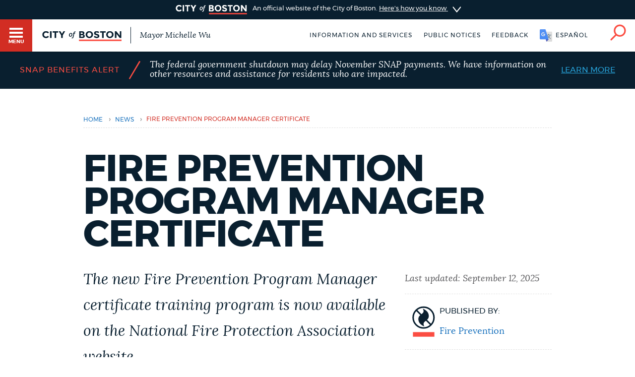

--- FILE ---
content_type: text/html; charset=UTF-8
request_url: https://search.boston.gov/news/fire-prevention-program-manager-certificate
body_size: 10105
content:
<!DOCTYPE html>
<html lang="en" dir="ltr" prefix="og: https://ogp.me/ns#">
  <head>
    <meta charset="utf-8" />
<meta name="description" content="This online training is required effective January 1, 2023, for all people designated as FPPM on a construction project (and any alternate(s)). A digital Training Certificate must be submitted along with the NFPA 241 affidavit as the Fire Prevention Program Manager Acknowledgement Form. Companies seeking to purchase this program for their team are encouraged to reach out to NFPA by calling 877-336-3280 or e-mailing: grouptrainin" />
<link rel="shortlink" href="https://search.boston.gov/node/15962251" />
<link rel="canonical" href="https://search.boston.gov/news/fire-prevention-program-manager-certificate" />
<meta name="generator" content="Drupal 10 (http://drupal.org)" />
<link rel="apple-touch-icon" sizes="180x180" href="/themes/custom/bos_theme/images/apple-touch-icon.png" />
<link rel="apple-touch-icon-precomposed" sizes="180x180" href="/themes/custom/bos_theme/images/apple-touch-icon-precomposed.png" />
<meta property="og:site_name" content="Boston.gov" />
<meta property="og:type" content="Article" />
<meta property="og:url" content="https://search.boston.gov/news/fire-prevention-program-manager-certificate" />
<meta property="og:title" content="Fire Prevention Program Manager Certificate" />
<meta property="og:description" content="This online training is required effective January 1, 2023, for all people designated as FPPM on a construction project (and any alternate(s)). A digital Training Certificate must be submitted along with the NFPA 241 affidavit as the Fire Prevention Program Manager Acknowledgement Form. Companies seeking to purchase this program for their team are encouraged to reach out to NFPA by calling 877-336-3280 or e-mailing: grouptrainin" />
<meta property="og:image" content="https://patterns.boston.gov/images/global/icons/seal_dark_1000x1000.png" />
<meta property="og:image:url" content="https://patterns.boston.gov/images/global/icons/seal_dark_1000x1000.png" />
<meta property="og:image:secure_url" content="https://patterns.boston.gov/images/global/icons/seal_dark_1000x1000.png" />
<meta property="og:updated_time" content="2025-09-12T08:03:49-0400" />
<meta property="article:published_time" content="2023-02-03T11:37:52-0500" />
<meta property="article:modified_time" content="2025-09-12T08:03:49-0400" />
<meta name="twitter:card" content="summary" />
<meta name="twitter:site" content="@CityOfBoston" />
<meta name="twitter:title" content="Fire Prevention Program Manager Certificate" />
<meta name="twitter:description" content="This online training is required effective January 1, 2023, for all people designated as FPPM on a construction project (and any alternate(s)). A digital Training Certificate must be submitted along with the NFPA 241 affidavit as the Fire Prevention Program Manager Acknowledgement Form. Companies seeking to purchase this program for their team are encouraged to reach out to NFPA by calling 877-336-3280 or e-mailing: grouptrainin" />
<meta name="twitter:site:id" content="124455872" />
<meta name="twitter:creator" content="@CityOfBoston" />
<meta name="twitter:creator:id" content="124455872" />
<meta name="Generator" content="Drupal 10 (https://www.drupal.org)" />
<meta name="MobileOptimized" content="width" />
<meta name="HandheldFriendly" content="true" />
<meta name="viewport" content="width=device-width, initial-scale=1.0" />
<script type="application/ld+json">{
    "@context": "https://schema.org",
    "@graph": [
        {
            "datePublished": "2023-02-03T11:37:52-0500",
            "dateModified": "2025-09-12T08:03:49-0400"
        },
        {
            "@type": "ImageObject",
            "url": "https://patterns.boston.gov/images/global/icons/b-logo-large.png"
        }
    ]
}</script>
<meta class="swiftype" name="site-priority" data-type="integer" content="5" />
<meta class="swiftype" name="type" data-type="enum" content="post" />
<link rel="icon" href="/themes/custom/bos_theme/images/favicon.ico" type="image/vnd.microsoft.icon" />
<link rel="alternate" hreflang="en" href="https://search.boston.gov/news/fire-prevention-program-manager-certificate" />

    <title>Fire Prevention Program Manager Certificate | Boston.gov</title>
    <link rel="stylesheet" media="all" href="/sites/default/files/css/css_sn-SWkO787WNbd_C-MuqyJT1NC8toii1uDBnvgI_Q_c.css?delta=0&amp;language=en&amp;theme=bos_theme&amp;include=[base64]" />
<link rel="stylesheet" media="all" href="https://patterns.boston.gov/css/public.css" />
<link rel="stylesheet" media="all" href="https://patterns.boston.gov/css/patterns-cob-theme.css" />
<link rel="stylesheet" media="all" href="/sites/default/files/css/css_kk-yRU-KPagQmDmFD7oT-1VwADY38yZRK49rG9N4Jq0.css?delta=3&amp;language=en&amp;theme=bos_theme&amp;include=[base64]" id="common_style" />

    <script type="application/json" data-drupal-selector="drupal-settings-json">{"path":{"baseUrl":"\/","pathPrefix":"","currentPath":"node\/15962251","currentPathIsAdmin":false,"isFront":false,"currentLanguage":"en"},"pluralDelimiter":"\u0003","suppressDeprecationErrors":true,"ajaxPageState":{"libraries":"[base64]","theme":"bos_theme","theme_token":null},"ajaxTrustedUrl":[],"gtag":{"tagId":"","consentMode":false,"otherIds":[],"events":[],"additionalConfigInfo":{"Department":"Fire Prevention"}},"gtm":{"tagId":null,"settings":{"data_layer":"dataLayer","include_environment":false},"tagIds":["GTM-TKGRDS"]},"webform":{"dialog":{"options":{"narrow":{"title":"Narrow","width":600},"normal":{"title":"Normal","width":800},"wide":{"title":"Wide","width":1000}},"entity_type":"node","entity_id":"15962251"}},"rollbar":{"accessToken":"27cf607b2565425790836f8e674f2b79","captureUncaught":true,"captureUnhandledRejections":true,"payload":{"environment":"production"},"rollbarJsUrl":"https:\/\/cdn.rollbar.com\/rollbarjs\/refs\/tags\/v2.26.3\/rollbar.min.js","ignoredMessages":[],"scrubFields":["passwd","password","secret","confirm_password","password_confirmation","auth_token","csrf_token"],"hostSafeList":["boston.gov;www.boston.gov"]},"cob":{"hostName":"search.boston.gov","env":"test"},"ajax":[],"user":{"uid":0,"permissionsHash":"4492a6910adb857aacc3628a3326313f50bef82337c9419f6f5030fdc56526df"}}</script>
<script src="/sites/default/files/js/js_OpABFMiKjutTsJUT23QgsW5uW5pnyGD6qGdTkDUUgVU.js?scope=header&amp;delta=0&amp;language=en&amp;theme=bos_theme&amp;include=[base64]"></script>
<script src="/modules/contrib/google_tag/js/gtag.js?t5d5ac"></script>
<script src="/modules/contrib/google_tag/js/gtm.js?t5d5ac"></script>
<script src="/sites/default/files/js/js_CjJUt_o6ETd4jlRaZiLf1z58Iy2vRKutrzD5CLT82mw.js?scope=header&amp;delta=3&amp;language=en&amp;theme=bos_theme&amp;include=[base64]"></script>

  </head>
  <body class="html bos_theme not-front not-logged-in node-published page-node-15962251 page-node node-type-post">

    <noscript><iframe src="https://www.googletagmanager.com/ns.html?id=GTM-TKGRDS"
                  height="0" width="0" style="display:none;visibility:hidden"></iframe></noscript>

      <div class="dialog-off-canvas-main-canvas" data-off-canvas-main-canvas>
    

<input type="checkbox" id="brg-tr" class="brg-tr" aria-hidden="true" />

<!-- ADA Skip Nav -->
<div class="sw-skipnav-outerbar">
  <a href="#content" id="skipLink" class="sw-skipnav" data-swiftype-index="false" tabindex="0" >Skip to Main Content</a>
</div>

<!-- Site Banner -->

<div class="site-banner dr">
  <input type="checkbox" id="dr-banner" class="dr-tr a11y--h">
  <label for="dr-banner" class="dr-h">
    <div class="b b--b b--fw">
      <div class="b-c p-v200">
        <img class="site-banner-logo" src="https://patterns.boston.gov/images/public/logo-white_red.png?t5d5ac" alt="Boston.gov">
        <span class="site-banner-text">
          An official website of the City of Boston.
          <span class="site-banner-button">
          <span>Here's how you know</span>
          <div class="dr-ic">
            <svg xmlns="http://www.w3.org/2000/svg" viewBox="-2 8.5 18 25">
              <path class="dr-i" d="M16 21L.5 33.2c-.6.5-1.5.4-2.2-.2-.5-.6-.4-1.6.2-2l12.6-10-12.6-10c-.6-.5-.7-1.5-.2-2s1.5-.7 2.2-.2L16 21z"/>
            </svg>
          </div>
          </span>
        </span>
      </div>
    </div>
  </label>
  <div class="b b--g b--fw dr-c">
    <div class="b-c p-a300">
      <div class="site-banner-expansion g" id="site-banner-content">
        <div class="site-banner-expansion-item city-hall g--6">
          <svg id="city-hall" data-name="city-hall" xmlns="http://www.w3.org/2000/svg" viewBox="0 0 144 144">
            <title>city_hall</title>
            <rect x="51.96" y="83.7" width="22.67" height="36.4" fill="#fff" stroke="#0f1f2d" stroke-miterlimit="10" stroke-width="3"/><rect x="39.27" y="65.48" width="65.4" height="20.82" fill="#fff" stroke="#0f1f2d" stroke-miterlimit="10" stroke-width="3"/>
            <rect x="27.76" y="64.11" width="13.76" height="56.01" fill="#fff" stroke="#0f1f2d" stroke-miterlimit="10" stroke-width="3"/><rect x="102.77" y="64.09" width="13.76" height="56.01" fill="#fff" stroke="#0f1f2d" stroke-miterlimit="10" stroke-width="3"/>
            <rect x="13.06" y="23.87" width="117.87" height="20.82" fill="#fff" stroke="#0f1f2d" stroke-miterlimit="10" stroke-width="3"/><rect x="27.98" y="44.69" width="87.99" height="20.82" fill="#fff" stroke="#0f1f2d" stroke-miterlimit="10" stroke-width="3"/>
            <rect x="21.11" y="30.23" width="8.1" height="8.1" fill="#0f1f2d"/>
            <rect x="34.5" y="30.23" width="8.1" height="8.1" fill="#0f1f2d"/>
            <rect x="47.86" y="30.23" width="8.1" height="8.1" fill="#0f1f2d"/>
            <rect x="61.24" y="30.23" width="8.1" height="8.1" fill="#0f1f2d"/>
            <rect x="74.63" y="30.23" width="8.1" height="8.1" fill="#0f1f2d"/>
            <rect x="101.37" y="30.23" width="8.1" height="8.1" fill="#0f1f2d"/>
            <rect x="88.02" y="30.23" width="8.1" height="8.1" fill="#0f1f2d"/>
            <rect x="114.76" y="30.23" width="8.1" height="8.1" fill="#0f1f2d"/>
            <rect x="34.5" y="50.35" width="8.1" height="8.1" fill="#0f1f2d"/>
            <rect x="47.86" y="50.35" width="8.1" height="8.1" fill="#0f1f2d"/>
            <rect x="61.24" y="50.35" width="8.1" height="8.1" fill="#0f1f2d"/>
            <rect x="74.63" y="50.35" width="8.1" height="8.1" fill="#0f1f2d"/>
            <rect x="88.02" y="50.35" width="8.1" height="8.1" fill="#0f1f2d"/>
            <rect x="101.37" y="50.35" width="8.1" height="8.1" fill="#0f1f2d"/>
            <rect x="61.24" y="71.84" width="8.1" height="8.1" fill="#0f1f2d"/>
            <rect x="74.63" y="71.84" width="8.1" height="8.1" fill="#0f1f2d"/>
            <rect x="74.58" y="71.84" width="8.1" height="8.1" fill="#0f1f2d"/>
            <rect x="87.96" y="71.84" width="8.1" height="8.1" fill="#0f1f2d"/>
            <rect x="47.91" y="71.84" width="8.1" height="8.1" fill="#0f1f2d"/>
            <rect x="41.53" y="106.58" width="46.46" height="13.52" fill="#fff" stroke="#0f1f2d" stroke-miterlimit="10" stroke-width="3"/>
          </svg>
          <div class="site-banner-expansion-item-content">
            <p>Official websites use .boston.gov</p>
            <p>
              A .boston.gov website belongs to an official government organization in the City of Boston.</p>
          </div>
        </div>
        <div class="site-banner-expansion-item lock g--6">
          <svg id="lock" data-name="lock" xmlns="http://www.w3.org/2000/svg" viewBox="0 0 144 144">
            <defs>
              <style>.cls-1{fill:#fff;stroke:#0f1f2d;stroke-linecap:round;stroke-miterlimit:10;stroke-width:3px;}</style>
            </defs>
            <title>lock</title>
            <polygon class="cls-1" points="81.85 35.33 62.15 35.33 48.21 49.26 48.21 76.97 55.21 76.97 55.21 53.73 66.53 42.41 77.47 42.41 88.79 53.73 88.79 76.97 95.79 76.97 95.79 49.26 81.85 35.33"/>
            <rect class="cls-1" x="44.15" y="62.97" width="55.71" height="45.71"/>
            <path class="cls-1" d="M78,79.78a6,6,0,1,0-8.79,5.37V97.73h5.5V85.15A6,6,0,0,0,78,79.78Z"/>
          </svg>
          <div class="site-banner-expansion-item-content">
            <p>Secure .gov websites use HTTPS</p>
            <p>A lock <span aria-hidden="true">(
                <svg style="width:15px;max-width: 15px;min-width: 15px;max-height: 15px;" aria-hidden="true" width="15" height="15" xmlns="http://www.w3.org/2000/svg" viewBox="0 0 144 144">
                <defs>
                  <style>.cls-1{fill:#fff;stroke:#0f1f2d;stroke-linecap:round;stroke-miterlimit:10;stroke-width:3px;}</style>
                </defs>
                <title>lock</title>
                <polygon class="cls-1" points="81.85 35.33 62.15 35.33 48.21 49.26 48.21 76.97 55.21 76.97 55.21 53.73 66.53 42.41 77.47 42.41 88.79 53.73 88.79 76.97 95.79 76.97 95.79 49.26 81.85 35.33"/>
                <rect class="cls-1" x="44.15" y="62.97" width="55.71" height="45.71"/>
                <path class="cls-1" d="M78,79.78a6,6,0,1,0-8.79,5.37V97.73h5.5V85.15A6,6,0,0,0,78,79.78Z"/>
              </svg>
                )</span> or https:// means you've safely connected to the
              .gov website. Share sensitive information only on official, secure
              websites.</p>
          </div>
        </div>
      </div>
    </div>
  </div>
</div>


      <nav class="nv-m">
  <div class="nv-m-h">
    <div class="nv-m-h-ic">
      <a href="/" title="Go to home page">
        <img src="https://patterns.boston.gov/images/b-dark.svg" alt="City of Boston" aria-hidden="true" class="nv-m-h-i" />
      </a>
    </div>
    <div id="nv-m-h-t" class="nv-m-h-t">&nbsp;</div>
  </div>
  <div class="nv-m-c">
    <nav role="navigation" aria-labelledby="block-mainmenu-menu" id="block-mainmenu" data-block-plugin-id="menu_block:main">
            
  <div class="visually-hidden" id="block-mainmenu-menu">Main menu</div>

    

        

                            <ul class="nv-m-c-l">
                                                                      <li class="nv-m-c-l-i is-l leaf first menu-mlid-763366 nv-m-c-a--y">
                              <a href="https://www.boston.gov/departments/boston-311" class="nv-m-c-a mv-m-c-a--p three-one-one">Help / 311</a>
                            </li>
                                                                          <li class="nv-m-c-l-i is-l leaf menu-mlid-210101">
                              <a href="/homepage-bostongov" class="nv-m-c-a mv-m-c-a--p" data-drupal-link-system-path="node/21">Home</a>
                            </li>
                                                                          <li class="nv-m-c-l-i is-l leaf menu-mlid-171721">
                              <a href="/guides" class="nv-m-c-a mv-m-c-a--p" data-drupal-link-system-path="node/841">Guides to Boston</a>
                            </li>
                                                                          <li class="nv-m-c-l-i is-l leaf menu-mlid-171726">
                              <a href="/departments" class="nv-m-c-a mv-m-c-a--p" data-drupal-link-system-path="node/1796">Departments</a>
                            </li>
                                                                          <li class="nv-m-c-l-i is-l leaf menu-mlid-1675906">
                              <a href="/public-notices" class="nv-m-c-a mv-m-c-a--p" data-drupal-link-system-path="node/11666">Public Notices</a>
                            </li>
                                                                          <li class="nv-m-c-l-i is-l leaf menu-mlid-2354776">
                              <a href="/city-boston-services-applications-and-permits" class="nv-m-c-a mv-m-c-a--p" data-drupal-link-system-path="node/32906">Pay and apply</a>
                            </li>
                                                                          <li class="nv-m-c-l-i is-l leaf menu-mlid-2354781">
                              <a href="/career-center" class="nv-m-c-a mv-m-c-a--p" data-drupal-link-system-path="node/19261">Jobs and careers</a>
                            </li>
                                                                          <li class="nv-m-c-l-i is-l leaf menu-mlid-2356726">
                              <a href="https://www.boston.gov/government/cabinets/economic-opportunity-and-inclusion" class="nv-m-c-a mv-m-c-a--p">Business Support</a>
                            </li>
                                                                          <li class="nv-m-c-l-i is-l leaf menu-mlid-885866">
                              <a href="/events" class="nv-m-c-a mv-m-c-a--p" data-drupal-link-system-path="node/1426">Events</a>
                            </li>
                                                                          <li class="nv-m-c-l-i is-l leaf menu-mlid-202946">
                              <a href="/news" class="nv-m-c-a mv-m-c-a--p" data-drupal-link-system-path="node/1401">City of Boston News</a>
                            </li>
                                                                          <li class="nv-m-c-l-i is-l leaf menu-mlid-2356736">
                              <a href="/departments/boston-digital-service/project-search" class="nv-m-c-a mv-m-c-a--p" data-drupal-link-system-path="node/16372691">View City Projects</a>
                            </li>
                                                                          <li class="nv-m-c-l-i is-l leaf menu-mlid-2356731">
                              <a href="https://newsletters.boston.gov/subscribe" class="nv-m-c-a mv-m-c-a--p">Newsletters</a>
                            </li>
                                                          <li class="nv-m-c-l-i is-e expanded menu-mlid-171731">
                <a href="#" title="Click to expand Places menu" class="nv-m-c-a mv-m-c-a--p nolink nolink--a ">Places</a>
                                                              <ul class="nv-m-c-l-l">
            <li class="nv-m-c-bc"><button class="nv-m-c-b">Back|t</button></li>
                                                                      <li class="nv-m-c-l-l-i is-l leaf ">
                              <a href="/cemeteries" title="" class="nv-m-c-a mv-m-c-a--p" data-drupal-link-system-path="node/33006">Cemeteries</a>
                            </li>
                                                                          <li class="nv-m-c-l-l-i is-l leaf ">
                              <a href="/community-centers" class="nv-m-c-a mv-m-c-a--p" data-drupal-link-system-path="node/32886">Community centers</a>
                            </li>
                                                                          <li class="nv-m-c-l-l-i is-l leaf ">
                              <a href="https://www.boston.gov/departments/landmarks-commission#historic-districts" title="" class="nv-m-c-a mv-m-c-a--p">Historic Districts</a>
                            </li>
                                                                          <li class="nv-m-c-l-l-i is-l leaf ">
                              <a href="https://www.bpl.org/" title="" class="nv-m-c-a mv-m-c-a--p">Libraries</a>
                            </li>
                                                                          <li class="nv-m-c-l-l-i is-l leaf ">
                              <a href="/neighborhoods" title="" class="nv-m-c-a mv-m-c-a--p" data-drupal-link-system-path="node/33066">Neighborhoods</a>
                            </li>
                                                                          <li class="nv-m-c-l-l-i is-l leaf ">
                              <a href="/departments/parks-and-recreation/playgrounds-and-parks-boston" class="nv-m-c-a mv-m-c-a--p" data-drupal-link-system-path="node/3871">Parks and playgrounds</a>
                            </li>
                                                                          <li class="nv-m-c-l-l-i is-l leaf ">
                              <a href="http://www.bostonpublicschools.org/Page/628" title="" class="nv-m-c-a mv-m-c-a--p">Schools</a>
                            </li>
                            </ul>
    
                              </li>
                                                          <li class="nv-m-c-l-i is-e expanded menu-mlid-171741">
                <a href="#" title="Click to expand Government menu" class="nv-m-c-a mv-m-c-a--p nolink nolink--a ">Government</a>
                                                              <ul class="nv-m-c-l-l">
            <li class="nv-m-c-bc"><button class="nv-m-c-b">Back|t</button></li>
                                                                      <li class="nv-m-c-l-l-i is-l leaf ">
                              <a href="/departments/mayors-office" title="" class="nv-m-c-a mv-m-c-a--p" data-drupal-link-system-path="node/176">The Mayor's Office</a>
                            </li>
                                                                          <li class="nv-m-c-l-l-i is-l leaf ">
                              <a href="/departments/city-clerk" title="" class="nv-m-c-a mv-m-c-a--p" data-drupal-link-system-path="node/136">City Clerk</a>
                            </li>
                                                                          <li class="nv-m-c-l-l-i is-l leaf ">
                              <a href="https://www.boston.gov/departments/city-council" class="nv-m-c-a mv-m-c-a--p">City Council</a>
                            </li>
                                                                          <li class="nv-m-c-l-l-i is-l leaf ">
                              <a href="/departments/election" title="" class="nv-m-c-a mv-m-c-a--p" data-drupal-link-system-path="node/131">Elections</a>
                            </li>
                                                                          <li class="nv-m-c-l-l-i is-l leaf ">
                              <a href="https://www.boston.gov/civic-engagement/boards-and-commissions" title="" class="nv-m-c-a mv-m-c-a--p">Boards and commissions</a>
                            </li>
                                                                          <li class="nv-m-c-l-l-i is-l leaf ">
                              <a href="/departments/311/city-boston-government" class="nv-m-c-a mv-m-c-a--p" data-drupal-link-system-path="node/28101">City government overview</a>
                            </li>
                            </ul>
    
                              </li>
                                                                          <li class="nv-m-c-l-i is-l leaf menu-mlid-2356706 last">
                              <a href="mailto:mayor24reply@boston.gov" title="Need help? You can send an email to BOS:311 for non-emergency services through the feedback form below." class="nv-m-c-a mv-m-c-a--p">Feedback</a>
                            </li>
                            </ul>
    


  </nav>


  </div>
</nav>

<div id="page" class="mn page--wa" data-target="15962251">
  <input type="checkbox" id="s-tr" class="s-tr" aria-hidden="true">

  <header id="main-menu" class="h" role="banner" data-swiftype-index="false">
    <label for="brg-tr" class="brg-b" tabindex="0">
  <span class="brg">
    <span class="brg-c">
      <span class="brg-c-i"></span>
    </span>
    <span class="brg-t"><span class="a11y--h">Toggle </span>Menu</span>
  </span>
</label>

          <div class="lo lo--abs">
      <div class="lo-l lo-b-cont">
        <a href="/" id="logoImg">
          <img src="https://patterns.boston.gov/images/public/logo.svg?t5d5ac" alt="Boston.gov" class="lo-i" />
        </a>
                  <span class="lo-t">
            <a href="/mayor">
              Mayor Michelle Wu
            </a>
          </span>
              </div>
    </div>

    <nav class="nv-h">
  <ul class="nv-h-l">

          <li class="nv-h-l-i">
                  <a href="/city-boston-services-applications-and-permits" class="nv-h-l-a" data-drupal-link-system-path="node/32906">Information and Services</a>
              </li>
          <li class="nv-h-l-i">
                  <a href="/public-notices" title="" class="nv-h-l-a" data-drupal-link-system-path="node/11666">Public notices</a>
              </li>
          <li class="nv-h-l-i">
                  <a href="/form/website-feedback-form" class="webform-dialog webform-dialog-narrow nv-h-l-a ">Feedback</a>
              </li>
            <li id="targetLanguage" class="nv-h-l-i translate" data-nosnippet>
      <a id="cob_translate" href="#translate" title="Translate" class="nv-h-l-a nv-h-l-a--k translate-link">
        <span>English</span>
        <span>Español</span>
        <span>Soomaali</span>
        <span>Português</span>
        <span>français</span>
        <span>简体中文</span>
      </a>
      <div id="overlay" class="translate-overlay" data-nosnippet></div>
      <div id="overlay-background" class="translate-overlay-background" data-nosnippet></div>
    </li>

          <li class="nv-h-l-i">
        <label for="s-tr" title="Search" class="nv-h-l-a nv-h-l-a--k nv-h-l-a-ic" id="searchIcon" tabindex="0">
          <svg id="Layer_2" xmlns="http://www.w3.org/2000/svg" viewBox="0 0 40 41"><title>Search</title>
            <path class="nv-h-l-a-i" d="M24.2.6C15.8.6 9 7.4 9 15.8c0 3.7 1.4 7.2 3.6 9.8L1.2 37c-.8.8-.8 2 0 2.8.4.4.9.6 1.4.6s1-.2 1.4-.6l11.5-11.5C18 30 21 31 24.2 31c8.4 0 15.2-6.8 15.2-15.2C39.4 7.4 32.6.6 24.2.6zm0 26.5c-6.2 0-11.2-5-11.2-11.2S18 4.6 24.2 4.6s11.2 5 11.2 11.2-5 11.3-11.2 11.3z" />
          </svg>
        </label>
      </li>
      </ul>
</nav>

    <div class="h-s">
  <form class="sf" action="/search" accept-charset="UTF-8" method="get">
    <input name="utf8" type="hidden" value="✓">
    <div class="sf-i">
      <input type="text" name="query" id="query" value="" placeholder="Search…" class="sf-i-f" autocomplete="off">
      <label for="query" class="sf-i-l">Search</label>
      <button class="sf-i-b">Search</button>
    </div>
  </form>
</div>

  </header>

          <div id="sa" class="d--n node-site-alert">
                <div class="views-element-container" id="block-bos-theme-views-block-site-alerts-block-site-alerts" data-block-plugin-id="views_block:site_alerts-block_site_alerts">
      <div><div class="js-view-dom-id-9fb4ea8ffce570ab627ec84f9fd311bd90b5447c5ba92067301112e1bedab34a">
  
  
  

  
  
  

      <div class="bos-site-alert"><div class="node-16488761 node clearfix node-site-alert modstate-published b--dark-blue" bos_context_type="Site Alert" id="sa-a">

  
  <div class="b-c b-c--xsmv fyi--dark-blue">
    <div class="fyi-c">

      
              <div class="fyi-t fyi-t--dark-blue">
          <div>				<div class="field field-name-title-field field-type-text field-type-string field-label-hidden field__items field-items">
								<div>
				SNAP Benefits Alert						</div>
				
		</div></div>
        </div>
      
      <div class="fyi-s fyi-s--dark-blue">/</div>
      <div class="fyi-d fyi-d--dark-blue">		The federal government shutdown may delay November SNAP payments. We have information on other resources and assistance for residents who are impacted.</div>

        				<div class="field field-name-field-external-link field-type-link field-label-hidden field__items field-items">
								<div>
				<a href="https://www.boston.gov/news/snap-benefits-alert-november-2025" class="fyi-l lnk-e" target="_blank">Learn More</a>						</div>
				
		</div>



    </div>
  </div>

</div>
</div>

    

  
  

  
  
</div>
</div>

    </div>
  

    </div>
  
  <div class="main">
    <div class="container">

      <section class="main-content" id="content" role="main">

                                      
        
       
                

        
        

                                      
        
        
                                          <div data-drupal-messages-fallback class="hidden"></div>  
    
      


<div class="ds-ele ds_breadcrumb brc-t" id="ds_breadcrumb-6a5d8fb8a" bos-element-ds="ds_breadcrumb" data-swiftype-index="false">

  
    <nav class="brc" role="navigation" aria-labelledby="system-breadcrumb">

    
      <div class="a11y--h">
        <span id="system-breadcrumb" class="brc-t">
          You are here
        </span>
      </div>

      <ul class="brc-l" aria-labelledby="system-breadcrumb">

                  <li class="brc-l-i">
                          <a href="/"
                 rel="noopener noreferrer">Home</a>
                                      <span class="brc-s">›</span>
                      </li>
                  <li class="brc-l-i">
                          <a href="/news"
                 rel="noopener noreferrer">news</a>
                                      <span class="brc-s">›</span>
                      </li>
                  <li class="brc-l-i">
                          Fire Prevention Program Manager Certificate 
                                  </li>
        
      </ul>

  
  
  </nav>


</div>


<article class="node-15962251 node clearfix node-post modstate-published" bos_context_type="Post" id="node-15962251">

  <div class="department-info-wrapper p-v500 g">

    

          <h1>Fire Prevention Program Manager Certificate </h1>
    
    

    <div class="column g--8">

         <div class="intro-text supporting-text squiggle-border-bottom field field-name-field-intro-text field-type-text-long"><p>The new Fire Prevention Program Manager certificate training program is now available on the National Fire Protection Association website.</p>
</div>


      
      				<div class="body field field-name-body field-type-text-with-summary field-label-hidden field__items field-items">
		<p>This online training is required effective January 1, 2023, for all people designated as FPPM on a construction project (and any alternate(s)).&nbsp; A digital Training Certificate must be submitted along with the&nbsp;<a href="/sites/default/files/file/2023/02/NFPA%20241%20Affidavit_0.pdf">NFPA 241 affidavit</a>&nbsp;as the Fire Prevention Program Manager Acknowledgement Form.&nbsp; Companies seeking to purchase this program for their team are encouraged to reach out to NFPA by calling&nbsp;877-336-3280 or e-mailing:&nbsp;<a href="mailto:grouptraining@nfpa.org" target="_blank">grouptraining@nfpa.org</a>.</p>
<p><a class="button" href="https://www.nfpa.org/product/ffpm-series-21-ol/ols066">Visit the NFPA</a></p>

		</div>

      

    </div>
    <div id="desktop-sidebar" class="column g--4">
      <div class="column g--12">
        <ul class="sb">
          <li class="sb-i">
              <span class="published-by-date sb-t">
                Last updated: 		<time datetime="2025-09-12T12:03:50Z">September 12, 2025</time>

              </span>
          </li>
        </ul>
        <div class="published-by-detail">
          		
  		<div class="post-contact">
<ul class="sb">
  <li class="contact-info sb-i">
	<span class="department-icon sb-ic">
				<article>
      		    
      <img loading="lazy" width="100" height="100" src="https://assets.boston.gov/icons/dept_icons/fire_prevention_logo.svg" class="svg-icon" />

  

  </article>

	</span>

<span class="detail-item">
		<span class="published-by sb-d">Published by:</span>
	    <span class="department-title sb-b"><a href="/departments/fire-prevention">Fire Prevention</a></span>
</span>
	</li>
	</ul>

</div>



        </div>
      </div>
      <div class="column g--12">
                  
              </div>
    </div>

  </div>

      <div class="department-components" >
      
    </div>
  
  
  <div id="mobile-sidebar" class="g">
    <div class="column g--4">
      <div class="column g--12">
        <ul class="sb">
          <li class="sb-i">
                <span class="published-by-date sb-t">
                  Last updated: 		<time datetime="2025-09-12T12:03:50Z">September 12, 2025</time>

                </span>
          </li>
        </ul>
        <div class="published-by-detail">
          		
  		<div class="post-contact">
<ul class="sb">
  <li class="contact-info sb-i">
	<span class="department-icon sb-ic">
				<article>
      		    
      <img loading="lazy" width="100" height="100" src="https://assets.boston.gov/icons/dept_icons/fire_prevention_logo.svg" class="svg-icon" />

  

  </article>

	</span>

<span class="detail-item">
		<span class="published-by sb-d">Published by:</span>
	    <span class="department-title sb-b"><a href="/departments/fire-prevention">Fire Prevention</a></span>
</span>
	</li>
	</ul>

</div>



        </div>
      </div>
      <div class="column g--12">
                  
              </div>
    </div>
  </div>

</article>

  <div class="contextual-region b--g b--fw b">
  <div class="b-c">
    
        
          <div class='webform-dialog-button-wrapper ta--c'><a href='/form/website-feedback-form?source_entity_type=ENTITY_TYPE&amp;source_entity_id=ENTITY_ID' class='webform-dialog webform-dialog-narrow button webform-dialog-button br--3 '>Provide Your Feedback</a></div>
      </div>
</div>


        
        

      </section>
    </div>
  </div>

          
  <a href="#content" class="bk_top_btn scrollToTopBtn" id="main-content" data-swiftype-index="false">
        <img src="/themes/custom/bos_theme/images/back_top_btn.png" alt="Back to top" />
  </a>
  <footer class="ft">
      <div class="ft-c ft-ite">
        <nav role="navigation" aria-labelledby="block-footermenu-menu" id="block-footermenu" data-block-plugin-id="menu_block:menu-footer-menu">
            
  <div class="visually-hidden" id="block-footermenu-menu">Footer menu</div>

    

        
                            <ul class="ft-ll ft-ite-links">
                            <li class="ft-ll-i ft-ll-a">
                <a href="/government/cabinets/innovation-and-technology/terms-use-and-privacy-policy-city-boston-digital" data-drupal-link-system-path="node/31526">Privacy Policy</a>
                            </li>
                    <li class="ft-ll-i ft-ll-a">
                <a href="https://docs.google.com/forms/d/e/1FAIpQLSfWrMpJC1kZAhzJ43lAO8uWn9tjEqvTdfBprJZnGKJLt1uygg/viewform">Vulnerability Disclosure</a>
                            </li>
                    <li class="ft-ll-i ft-ll-a">
                <a href="https://bostonma.govqa.us/WEBAPP/_rs/(S(den310hnrpqz2rzh5lgbgsby))/SupportHome.aspx">Public records</a>
                            </li>
                    <li class="ft-ll-i ft-ll-a">
                <a href="https://www.boston.gov/departments/language-and-communications-access/notice-accommodations">Accessibility</a>
                            </li>
                    <li class="ft-ll-i ft-ll-a">
                <a href="https://www.boston.gov/departments/mayors-office/contact-boston-city-hall">Contact Us</a>
                            </li>
                </ul>
    


  </nav>
<div id="block-bos-theme-qualtricstrackingcode" data-block-plugin-id="qualtrics_tracking">
  
    
      
<div id='ZN_2PBa1yLNbsjE6Ar'></div>

  </div>

        <ul class="ft-ll ft-ite-311">
          <li class="ft-ll-i"><a href="http://www.cityofboston.gov/311/" class="ft-ll-a lnk--yellow">
              <span class="ft-ll-311">BOS:311</span>
              <span class="tablet--hidden"> - </span>Report an issue
            </a>
          </li>
        </ul>
      </div>
  </footer>

  
</div>

      

      


  </div>

    

    <script id="contactFormTemplate" type="text/x-template">
    <div class="md">
        <div class="md-c">
            <button class="md-cb">Close</button>
            <div class="mb-b p-a300 p-a600--xl">
                <div class="sh m-b500">
                    <div class="sh-title">Contact Us</div>
                </div>
                <div>
                    <div id="contactMessage" class="t--info m-b500">
                      Have a question, or just need help? You can send an email through the form below.
                    </div>
                    <form id="contactForm" action="/rest/email_session/contactform" method="POST">
                        <input id="contactFormToAddress" name="email[to_address]" type="hidden" value="">
                        <input id="contactFormURL" name="email[url]" type="hidden" value="">
                        <input id="contactFormBrowser" name="email[browser]" type="hidden" value="">
                        <div class="fs">
                            <div class="fs-c">
                                <div class="txt m-b300">
                                    <label for="contact-name" class="txt-l txt-l--mt000">
                                      Full Name
                                    </label>
                                    <input id="contact-name" name="email[name]" type="text" class="txt-f bos-contact-name" size="10" value="">
                                </div>
                                <div class="txt m-b300">
                                    <label for="contact-address" class="txt-l txt-l--mt000">
                                      Email Address
                                    </label>
                                    <input id="contact-address" name="email[from_address]" type="text" placeholder="email@address.com" class="txt-f bos-contact-email" value="">
                                </div>
                                <div class="txt m-b300">
                                  <label for="contact-address-two" class="txt-l txt-l--mt000">
                                    Confirm Email Address
                                  </label>
                                  <input id="contact-address-two" name="email2[from_address]" type="text" placeholder="email@address.com" class="txt-f bos-contact-email2" value="">
                                </div>
                                <div class="txt m-b300">
                                  <label for="contact-phone" class="txt-l txt-l--mt000">
                                    Phone
                                  </label>
                                  <input id="contact-phone" name="email[phone]" type="text" placeholder="999-999-9999" class="txt-f bos-contact-phone" size="10" value="">
                                </div>
                                <div class="txt m-b300">
                                    <label for="contact-subject" class="txt-l txt-l--mt000">
                                      Subject
                                    </label>
                                    <input id="contact-subject" name="email[subject]" type="text" class="txt-f bos-contact-subject" size="10" value="">
                                </div>
                                <div class="txt m-b300">
                                    <label for="contact-message" class="txt-l txt-l--mt000">
                                      Message
                                    </label>
                                    <textarea id="contact-message" name="email[message]" type="text" class="txt-f bos-contact-message" rows="10"></textarea>
                                </div>
                                <div class="txt visually-hidden">
                                    <label for="email[contact]" class="txt-l">
                                      Contact
                                    </label>
                                    <input name="email[contact]" id="contact" type="text" value="" placeholder="Contact">
                                    <input id="contact-token" name="email[token_session]" value="">
                                </div>
                            </div>
                            <div class="bc bc--r p-t500">
                                <button id="contactFormSubmitBtn" type="submit" class="btn btn--700" name="Send Message">
                                  Send Message
                                </button>
                            </div>
                        </div>
                    </form>
                </div>
            </div>
        </div>
    </div>
</script>


    <script src="/sites/default/files/js/js_LWPMp6Uyw2CV7u2ntXujudNytzJNy7iU9ulcacavipk.js?scope=footer&amp;delta=0&amp;language=en&amp;theme=bos_theme&amp;include=[base64]"></script>
<script src="/themes/custom/bos_theme/cob_ds/js/cob_ds.js?v=20250905" id="common_script"></script>
<script src="/sites/default/files/js/js_OPyU4wP11_OVEsZK7ugjHewnSpn6s7rE0eyzmoQLw9Q.js?scope=footer&amp;delta=2&amp;language=en&amp;theme=bos_theme&amp;include=[base64]"></script>
<script src="/themes/custom/bos_theme/js/bos_theme.context_menu_link.js?t5d5ac" id="bos_theme_context_menu_link"></script>
<script src="/themes/custom/bos_theme/js/bos_theme.contextual_toolbar_tab.js?t5d5ac" id="bos_core_contextual_toolbar_tab"></script>
<script src="https://patterns.boston.gov/web-components/fleetcomponents.js"></script>
<script src="/sites/default/files/js/js_r3GT9tez45T3fhcUXxmgXqNsbCJ2FSUGjHm3Ix-yL68.js?scope=footer&amp;delta=6&amp;language=en&amp;theme=bos_theme&amp;include=[base64]"></script>
<script src="https://patterns.boston.gov/scripts/all.js"></script>
<script src="/themes/custom/bos_theme/js/cob_ckeditor.boston.js?t5d5ac" id="cob_ckeditor_script"></script>
<script src="/sites/default/files/js/js_xiMdN7jun8wuILRhnB8ETlVjxD94nV-vm8yVb2IRKi4.js?scope=footer&amp;delta=9&amp;language=en&amp;theme=bos_theme&amp;include=[base64]"></script>

  <script type="text/javascript" src="/_Incapsula_Resource?SWJIYLWA=719d34d31c8e3a6e6fffd425f7e032f3&ns=2&cb=751448341" async></script></body>
</html>


--- FILE ---
content_type: text/css
request_url: https://search.boston.gov/sites/default/files/css/css_sn-SWkO787WNbd_C-MuqyJT1NC8toii1uDBnvgI_Q_c.css?delta=0&language=en&theme=bos_theme&include=eJxlUNGOwyAM-yEGn4QCZC3XQBAJd7e_P1qt66Z7sRzj2CiBxYccAmV24eI-iph9viOmAHHzd-7F_VN8II7b4VT8VXeS176uWNAhTaxq0yzoCCn2UYItub55FuIAdBN9UK6LbaCKvb6nNFjQggjqU-1QhUDRfUz-S0zkun9jALnURwOyl3Kb-dtu6Xg-pgzEi6mc0EueEUDY1R1oIxCZBh2WDm2Vc-dS7KhtzKvJisk0plfnzp9t8hDFeUAQNN8Zf8QdaAunQfgH7FqYxg
body_size: 7105
content:
/* @license GPL-2.0-or-later https://www.drupal.org/licensing/faq */
.ui-helper-hidden{display:none;}.ui-helper-hidden-accessible{border:0;clip:rect(0 0 0 0);height:1px;margin:-1px;overflow:hidden;padding:0;position:absolute;width:1px;}.ui-helper-reset{margin:0;padding:0;border:0;outline:0;line-height:1.3;text-decoration:none;font-size:100%;list-style:none;}.ui-helper-clearfix:before,.ui-helper-clearfix:after{content:"";display:table;border-collapse:collapse;}.ui-helper-clearfix:after{clear:both;}.ui-helper-zfix{width:100%;height:100%;top:0;left:0;position:absolute;opacity:0;}.ui-front{z-index:100;}.ui-state-disabled{cursor:default !important;pointer-events:none;}.ui-icon{display:inline-block;vertical-align:middle;margin-top:-.25em;position:relative;text-indent:-99999px;overflow:hidden;background-repeat:no-repeat;}.ui-widget-icon-block{left:50%;margin-left:-8px;display:block;}.ui-widget-overlay{position:fixed;top:0;left:0;width:100%;height:100%;}
.ui-controlgroup{vertical-align:middle;display:inline-block;}.ui-controlgroup > .ui-controlgroup-item{float:left;margin-left:0;margin-right:0;}.ui-controlgroup > .ui-controlgroup-item:focus,.ui-controlgroup > .ui-controlgroup-item.ui-visual-focus{z-index:9999;}.ui-controlgroup-vertical > .ui-controlgroup-item{display:block;float:none;width:100%;margin-top:0;margin-bottom:0;text-align:left;}.ui-controlgroup-vertical .ui-controlgroup-item{box-sizing:border-box;}.ui-controlgroup .ui-controlgroup-label{padding:.4em 1em;}.ui-controlgroup .ui-controlgroup-label span{font-size:80%;}.ui-controlgroup-horizontal .ui-controlgroup-label + .ui-controlgroup-item{border-left:none;}.ui-controlgroup-vertical .ui-controlgroup-label + .ui-controlgroup-item{border-top:none;}.ui-controlgroup-horizontal .ui-controlgroup-label.ui-widget-content{border-right:none;}.ui-controlgroup-vertical .ui-controlgroup-label.ui-widget-content{border-bottom:none;}.ui-controlgroup-vertical .ui-spinner-input{width:calc(100% - 2.4em);}.ui-controlgroup-vertical .ui-spinner .ui-spinner-up{border-top-style:solid;}
.ui-checkboxradio-label .ui-icon-background{box-shadow:inset 1px 1px 1px #ccc;border-radius:.12em;border:none;}.ui-checkboxradio-radio-label .ui-icon-background{width:16px;height:16px;border-radius:1em;overflow:visible;border:none;}.ui-checkboxradio-radio-label.ui-checkboxradio-checked .ui-icon,.ui-checkboxradio-radio-label.ui-checkboxradio-checked:hover .ui-icon{background-image:none;width:8px;height:8px;border-width:4px;border-style:solid;}.ui-checkboxradio-disabled{pointer-events:none;}
.ui-resizable{position:relative;}.ui-resizable-handle{position:absolute;font-size:0.1px;display:block;touch-action:none;}.ui-resizable-disabled .ui-resizable-handle,.ui-resizable-autohide .ui-resizable-handle{display:none;}.ui-resizable-n{cursor:n-resize;height:7px;width:100%;top:-5px;left:0;}.ui-resizable-s{cursor:s-resize;height:7px;width:100%;bottom:-5px;left:0;}.ui-resizable-e{cursor:e-resize;width:7px;right:-5px;top:0;height:100%;}.ui-resizable-w{cursor:w-resize;width:7px;left:-5px;top:0;height:100%;}.ui-resizable-se{cursor:se-resize;width:12px;height:12px;right:1px;bottom:1px;}.ui-resizable-sw{cursor:sw-resize;width:9px;height:9px;left:-5px;bottom:-5px;}.ui-resizable-nw{cursor:nw-resize;width:9px;height:9px;left:-5px;top:-5px;}.ui-resizable-ne{cursor:ne-resize;width:9px;height:9px;right:-5px;top:-5px;}
.ui-button{padding:.4em 1em;display:inline-block;position:relative;line-height:normal;margin-right:.1em;cursor:pointer;vertical-align:middle;text-align:center;-webkit-user-select:none;user-select:none;}.ui-button,.ui-button:link,.ui-button:visited,.ui-button:hover,.ui-button:active{text-decoration:none;}.ui-button-icon-only{width:2em;box-sizing:border-box;text-indent:-9999px;white-space:nowrap;}input.ui-button.ui-button-icon-only{text-indent:0;}.ui-button-icon-only .ui-icon{position:absolute;top:50%;left:50%;margin-top:-8px;margin-left:-8px;}.ui-button.ui-icon-notext .ui-icon{padding:0;width:2.1em;height:2.1em;text-indent:-9999px;white-space:nowrap;}input.ui-button.ui-icon-notext .ui-icon{width:auto;height:auto;text-indent:0;white-space:normal;padding:.4em 1em;}input.ui-button::-moz-focus-inner,button.ui-button::-moz-focus-inner{border:0;padding:0;}
.ui-dialog{position:absolute;top:0;left:0;padding:.2em;outline:0;}.ui-dialog .ui-dialog-titlebar{padding:.4em 1em;position:relative;}.ui-dialog .ui-dialog-title{float:left;margin:.1em 0;white-space:nowrap;width:90%;overflow:hidden;text-overflow:ellipsis;}.ui-dialog .ui-dialog-titlebar-close{position:absolute;right:.3em;top:50%;width:20px;margin:-10px 0 0 0;padding:1px;height:20px;}.ui-dialog .ui-dialog-content{position:relative;border:0;padding:.5em 1em;background:none;overflow:auto;}.ui-dialog .ui-dialog-buttonpane{text-align:left;border-width:1px 0 0 0;background-image:none;margin-top:.5em;padding:.3em 1em .5em .4em;}.ui-dialog .ui-dialog-buttonpane .ui-dialog-buttonset{float:right;}.ui-dialog .ui-dialog-buttonpane button{margin:.5em .4em .5em 0;cursor:pointer;}.ui-dialog .ui-resizable-n{height:2px;top:0;}.ui-dialog .ui-resizable-e{width:2px;right:0;}.ui-dialog .ui-resizable-s{height:2px;bottom:0;}.ui-dialog .ui-resizable-w{width:2px;left:0;}.ui-dialog .ui-resizable-se,.ui-dialog .ui-resizable-sw,.ui-dialog .ui-resizable-ne,.ui-dialog .ui-resizable-nw{width:7px;height:7px;}.ui-dialog .ui-resizable-se{right:0;bottom:0;}.ui-dialog .ui-resizable-sw{left:0;bottom:0;}.ui-dialog .ui-resizable-ne{right:0;top:0;}.ui-dialog .ui-resizable-nw{left:0;top:0;}.ui-draggable .ui-dialog-titlebar{cursor:move;}
.progress{position:relative;}.progress__track{min-width:100px;max-width:100%;height:16px;margin-top:5px;border:1px solid;background-color:#fff;}.progress__bar{width:3%;min-width:3%;max-width:100%;height:16px;background-color:#000;}.progress__description,.progress__percentage{overflow:hidden;margin-top:0.2em;color:#555;font-size:0.875em;}.progress__description{float:left;}[dir="rtl"] .progress__description{float:right;}.progress__percentage{float:right;}[dir="rtl"] .progress__percentage{float:left;}.progress--small .progress__track{height:7px;}.progress--small .progress__bar{height:7px;background-size:20px 20px;}
.ajax-progress{display:inline-block;padding:1px 5px 2px 5px;}[dir="rtl"] .ajax-progress{float:right;}.ajax-progress-throbber .throbber{display:inline;padding:1px 5px 2px;background:transparent url(/core/misc/throbber-active.gif) no-repeat 0 center;}.ajax-progress-throbber .message{display:inline;padding:1px 5px 2px;}tr .ajax-progress-throbber .throbber{margin:0 2px;}.ajax-progress-bar{width:16em;}.ajax-progress-fullscreen{position:fixed;z-index:1000;top:48.5%;left:49%;width:24px;height:24px;padding:4px;opacity:0.9;border-radius:7px;background-color:#232323;background-image:url(/core/misc/loading-small.gif);background-repeat:no-repeat;background-position:center center;}[dir="rtl"] .ajax-progress-fullscreen{right:49%;left:auto;}
.text-align-left{text-align:left;}.text-align-right{text-align:right;}.text-align-center{text-align:center;}.text-align-justify{text-align:justify;}.align-left{float:left;}.align-right{float:right;}.align-center{display:block;margin-right:auto;margin-left:auto;}
.fieldgroup{padding:0;border-width:0;}
.container-inline div,.container-inline label{display:inline-block;}.container-inline .details-wrapper{display:block;}
.clearfix::after{display:table;clear:both;content:"";}
.js details:not([open]) .details-wrapper{display:none;}
.hidden{display:none;}.visually-hidden{position:absolute !important;overflow:hidden;clip:rect(1px,1px,1px,1px);width:1px;height:1px;word-wrap:normal;}.visually-hidden.focusable:active,.visually-hidden.focusable:focus-within{position:static !important;overflow:visible;clip:auto;width:auto;height:auto;}.invisible{visibility:hidden;}
.item-list__comma-list,.item-list__comma-list li{display:inline;}.item-list__comma-list{margin:0;padding:0;}.item-list__comma-list li::after{content:", ";}.item-list__comma-list li:last-child::after{content:"";}
.js .js-hide{display:none;}.js-show{display:none;}.js .js-show{display:block;}
.nowrap{white-space:nowrap;}
.position-container{position:relative;}
.reset-appearance{margin:0;padding:0;border:0 none;background:transparent;line-height:inherit;-webkit-appearance:none;appearance:none;}
.resize-none{resize:none;}.resize-vertical{min-height:2em;resize:vertical;}.resize-horizontal{max-width:100%;resize:horizontal;}.resize-both{max-width:100%;min-height:2em;resize:both;}
.system-status-counter__status-icon{display:inline-block;width:25px;height:25px;vertical-align:middle;}.system-status-counter__status-icon::before{display:block;width:100%;height:100%;content:"";background-repeat:no-repeat;background-position:center 2px;background-size:16px;}.system-status-counter__status-icon--error::before{background-image:url(/core/misc/icons/e32700/error.svg);}.system-status-counter__status-icon--warning::before{background-image:url(/core/misc/icons/e29700/warning.svg);}.system-status-counter__status-icon--checked::before{background-image:url(/core/misc/icons/73b355/check.svg);}
.system-status-report-counters__item{width:100%;margin-bottom:0.5em;padding:0.5em 0;text-align:center;white-space:nowrap;background-color:rgba(0,0,0,0.063);}@media screen and (min-width:60em){.system-status-report-counters{display:flex;flex-wrap:wrap;justify-content:space-between;}.system-status-report-counters__item--half-width{width:49%;}.system-status-report-counters__item--third-width{width:33%;}}
.system-status-general-info__item{margin-top:1em;padding:0 1em 1em;border:1px solid #ccc;}.system-status-general-info__item-title{border-bottom:1px solid #ccc;}
.tablesort{display:inline-block;width:16px;height:16px;background-size:100%;}.tablesort--asc{background-image:url(/core/misc/icons/787878/twistie-down.svg);}.tablesort--desc{background-image:url(/core/misc/icons/787878/twistie-up.svg);}
.bibblio-container{display:none;}
.br--3{border-radius:3px;}
.contextual-region{position:relative;}.contextual .trigger:focus{position:relative !important;}.contextual-links{display:none;}.contextual.open .contextual-links{display:block;}
.poll{overflow:hidden;}.poll .bar{height:1em;margin:1px 0;background-color:#ddd;}.poll .bar .foreground{background-color:#000;height:1em;float:left;}
.poll dl,.poll dd{margin:0;}.poll .links{text-align:center;}.poll .percent{text-align:right;}.poll .total{text-align:center;}.poll .vote-form{text-align:center;}.poll .vote-form{text-align:left;}.poll .vote-form .poll-title{font-weight:bold;}.poll-chtext{width:80%;}.poll-chvotes .form-text{width:85%;}
.views-align-left{text-align:left;}.views-align-right{text-align:right;}.views-align-center{text-align:center;}.views-view-grid .views-col{float:left;}.views-view-grid .views-row{float:left;clear:both;width:100%;}.views-display-link + .views-display-link{margin-left:0.5em;}
.ui-widget{font-family:Arial,Helvetica,sans-serif;font-size:1em;}.ui-widget .ui-widget{font-size:1em;}.ui-widget input,.ui-widget select,.ui-widget textarea,.ui-widget button{font-family:Arial,Helvetica,sans-serif;font-size:1em;}.ui-widget.ui-widget-content{border:1px solid #c5c5c5;}.ui-widget-content{border:1px solid #dddddd;background:#ffffff;color:#333333;}.ui-widget-content a{color:#333333;}.ui-widget-header{border:1px solid #dddddd;background:#e9e9e9;color:#333333;font-weight:bold;}.ui-widget-header a{color:#333333;}.ui-state-default,.ui-widget-content .ui-state-default,.ui-widget-header .ui-state-default,.ui-button,html .ui-button.ui-state-disabled:hover,html .ui-button.ui-state-disabled:active{border:1px solid #c5c5c5;background:#f6f6f6;font-weight:normal;color:#454545;}.ui-state-default a,.ui-state-default a:link,.ui-state-default a:visited,a.ui-button,a:link.ui-button,a:visited.ui-button,.ui-button{color:#454545;text-decoration:none;}.ui-state-hover,.ui-widget-content .ui-state-hover,.ui-widget-header .ui-state-hover,.ui-state-focus,.ui-widget-content .ui-state-focus,.ui-widget-header .ui-state-focus,.ui-button:hover,.ui-button:focus{border:1px solid #cccccc;background:#ededed;font-weight:normal;color:#2b2b2b;}.ui-state-hover a,.ui-state-hover a:hover,.ui-state-hover a:link,.ui-state-hover a:visited,.ui-state-focus a,.ui-state-focus a:hover,.ui-state-focus a:link,.ui-state-focus a:visited,a.ui-button:hover,a.ui-button:focus{color:#2b2b2b;text-decoration:none;}.ui-visual-focus{box-shadow:0 0 3px 1px rgb(94,158,214);}.ui-state-active,.ui-widget-content .ui-state-active,.ui-widget-header .ui-state-active,a.ui-button:active,.ui-button:active,.ui-button.ui-state-active:hover{border:1px solid #003eff;background:#007fff;font-weight:normal;color:#ffffff;}.ui-icon-background,.ui-state-active .ui-icon-background{border:#003eff;background-color:#ffffff;}.ui-state-active a,.ui-state-active a:link,.ui-state-active a:visited{color:#ffffff;text-decoration:none;}.ui-state-highlight,.ui-widget-content .ui-state-highlight,.ui-widget-header .ui-state-highlight{border:1px solid #dad55e;background:#fffa90;color:#777620;}.ui-state-checked{border:1px solid #dad55e;background:#fffa90;}.ui-state-highlight a,.ui-widget-content .ui-state-highlight a,.ui-widget-header .ui-state-highlight a{color:#777620;}.ui-state-error,.ui-widget-content .ui-state-error,.ui-widget-header .ui-state-error{border:1px solid #f1a899;background:#fddfdf;color:#5f3f3f;}.ui-state-error a,.ui-widget-content .ui-state-error a,.ui-widget-header .ui-state-error a{color:#5f3f3f;}.ui-state-error-text,.ui-widget-content .ui-state-error-text,.ui-widget-header .ui-state-error-text{color:#5f3f3f;}.ui-priority-primary,.ui-widget-content .ui-priority-primary,.ui-widget-header .ui-priority-primary{font-weight:bold;}.ui-priority-secondary,.ui-widget-content .ui-priority-secondary,.ui-widget-header .ui-priority-secondary{opacity:.7;font-weight:normal;}.ui-state-disabled,.ui-widget-content .ui-state-disabled,.ui-widget-header .ui-state-disabled{opacity:.35;background-image:none;}.ui-icon{width:16px;height:16px;}.ui-icon,.ui-widget-content .ui-icon{background-image:url(/core/assets/vendor/jquery.ui/themes/base/images/ui-icons_444444_256x240.png);}.ui-widget-header .ui-icon{background-image:url(/core/assets/vendor/jquery.ui/themes/base/images/ui-icons_444444_256x240.png);}.ui-state-hover .ui-icon,.ui-state-focus .ui-icon,.ui-button:hover .ui-icon,.ui-button:focus .ui-icon{background-image:url(/core/assets/vendor/jquery.ui/themes/base/images/ui-icons_555555_256x240.png);}.ui-state-active .ui-icon,.ui-button:active .ui-icon{background-image:url(/core/assets/vendor/jquery.ui/themes/base/images/ui-icons_ffffff_256x240.png);}.ui-state-highlight .ui-icon,.ui-button .ui-state-highlight.ui-icon{background-image:url(/core/assets/vendor/jquery.ui/themes/base/images/ui-icons_777620_256x240.png);}.ui-state-error .ui-icon,.ui-state-error-text .ui-icon{background-image:url(/core/assets/vendor/jquery.ui/themes/base/images/ui-icons_cc0000_256x240.png);}.ui-button .ui-icon{background-image:url(/core/assets/vendor/jquery.ui/themes/base/images/ui-icons_777777_256x240.png);}.ui-icon-blank.ui-icon-blank.ui-icon-blank{background-image:none;}.ui-icon-caret-1-n{background-position:0 0;}.ui-icon-caret-1-ne{background-position:-16px 0;}.ui-icon-caret-1-e{background-position:-32px 0;}.ui-icon-caret-1-se{background-position:-48px 0;}.ui-icon-caret-1-s{background-position:-65px 0;}.ui-icon-caret-1-sw{background-position:-80px 0;}.ui-icon-caret-1-w{background-position:-96px 0;}.ui-icon-caret-1-nw{background-position:-112px 0;}.ui-icon-caret-2-n-s{background-position:-128px 0;}.ui-icon-caret-2-e-w{background-position:-144px 0;}.ui-icon-triangle-1-n{background-position:0 -16px;}.ui-icon-triangle-1-ne{background-position:-16px -16px;}.ui-icon-triangle-1-e{background-position:-32px -16px;}.ui-icon-triangle-1-se{background-position:-48px -16px;}.ui-icon-triangle-1-s{background-position:-65px -16px;}.ui-icon-triangle-1-sw{background-position:-80px -16px;}.ui-icon-triangle-1-w{background-position:-96px -16px;}.ui-icon-triangle-1-nw{background-position:-112px -16px;}.ui-icon-triangle-2-n-s{background-position:-128px -16px;}.ui-icon-triangle-2-e-w{background-position:-144px -16px;}.ui-icon-arrow-1-n{background-position:0 -32px;}.ui-icon-arrow-1-ne{background-position:-16px -32px;}.ui-icon-arrow-1-e{background-position:-32px -32px;}.ui-icon-arrow-1-se{background-position:-48px -32px;}.ui-icon-arrow-1-s{background-position:-65px -32px;}.ui-icon-arrow-1-sw{background-position:-80px -32px;}.ui-icon-arrow-1-w{background-position:-96px -32px;}.ui-icon-arrow-1-nw{background-position:-112px -32px;}.ui-icon-arrow-2-n-s{background-position:-128px -32px;}.ui-icon-arrow-2-ne-sw{background-position:-144px -32px;}.ui-icon-arrow-2-e-w{background-position:-160px -32px;}.ui-icon-arrow-2-se-nw{background-position:-176px -32px;}.ui-icon-arrowstop-1-n{background-position:-192px -32px;}.ui-icon-arrowstop-1-e{background-position:-208px -32px;}.ui-icon-arrowstop-1-s{background-position:-224px -32px;}.ui-icon-arrowstop-1-w{background-position:-240px -32px;}.ui-icon-arrowthick-1-n{background-position:1px -48px;}.ui-icon-arrowthick-1-ne{background-position:-16px -48px;}.ui-icon-arrowthick-1-e{background-position:-32px -48px;}.ui-icon-arrowthick-1-se{background-position:-48px -48px;}.ui-icon-arrowthick-1-s{background-position:-64px -48px;}.ui-icon-arrowthick-1-sw{background-position:-80px -48px;}.ui-icon-arrowthick-1-w{background-position:-96px -48px;}.ui-icon-arrowthick-1-nw{background-position:-112px -48px;}.ui-icon-arrowthick-2-n-s{background-position:-128px -48px;}.ui-icon-arrowthick-2-ne-sw{background-position:-144px -48px;}.ui-icon-arrowthick-2-e-w{background-position:-160px -48px;}.ui-icon-arrowthick-2-se-nw{background-position:-176px -48px;}.ui-icon-arrowthickstop-1-n{background-position:-192px -48px;}.ui-icon-arrowthickstop-1-e{background-position:-208px -48px;}.ui-icon-arrowthickstop-1-s{background-position:-224px -48px;}.ui-icon-arrowthickstop-1-w{background-position:-240px -48px;}.ui-icon-arrowreturnthick-1-w{background-position:0 -64px;}.ui-icon-arrowreturnthick-1-n{background-position:-16px -64px;}.ui-icon-arrowreturnthick-1-e{background-position:-32px -64px;}.ui-icon-arrowreturnthick-1-s{background-position:-48px -64px;}.ui-icon-arrowreturn-1-w{background-position:-64px -64px;}.ui-icon-arrowreturn-1-n{background-position:-80px -64px;}.ui-icon-arrowreturn-1-e{background-position:-96px -64px;}.ui-icon-arrowreturn-1-s{background-position:-112px -64px;}.ui-icon-arrowrefresh-1-w{background-position:-128px -64px;}.ui-icon-arrowrefresh-1-n{background-position:-144px -64px;}.ui-icon-arrowrefresh-1-e{background-position:-160px -64px;}.ui-icon-arrowrefresh-1-s{background-position:-176px -64px;}.ui-icon-arrow-4{background-position:0 -80px;}.ui-icon-arrow-4-diag{background-position:-16px -80px;}.ui-icon-extlink{background-position:-32px -80px;}.ui-icon-newwin{background-position:-48px -80px;}.ui-icon-refresh{background-position:-64px -80px;}.ui-icon-shuffle{background-position:-80px -80px;}.ui-icon-transfer-e-w{background-position:-96px -80px;}.ui-icon-transferthick-e-w{background-position:-112px -80px;}.ui-icon-folder-collapsed{background-position:0 -96px;}.ui-icon-folder-open{background-position:-16px -96px;}.ui-icon-document{background-position:-32px -96px;}.ui-icon-document-b{background-position:-48px -96px;}.ui-icon-note{background-position:-64px -96px;}.ui-icon-mail-closed{background-position:-80px -96px;}.ui-icon-mail-open{background-position:-96px -96px;}.ui-icon-suitcase{background-position:-112px -96px;}.ui-icon-comment{background-position:-128px -96px;}.ui-icon-person{background-position:-144px -96px;}.ui-icon-print{background-position:-160px -96px;}.ui-icon-trash{background-position:-176px -96px;}.ui-icon-locked{background-position:-192px -96px;}.ui-icon-unlocked{background-position:-208px -96px;}.ui-icon-bookmark{background-position:-224px -96px;}.ui-icon-tag{background-position:-240px -96px;}.ui-icon-home{background-position:0 -112px;}.ui-icon-flag{background-position:-16px -112px;}.ui-icon-calendar{background-position:-32px -112px;}.ui-icon-cart{background-position:-48px -112px;}.ui-icon-pencil{background-position:-64px -112px;}.ui-icon-clock{background-position:-80px -112px;}.ui-icon-disk{background-position:-96px -112px;}.ui-icon-calculator{background-position:-112px -112px;}.ui-icon-zoomin{background-position:-128px -112px;}.ui-icon-zoomout{background-position:-144px -112px;}.ui-icon-search{background-position:-160px -112px;}.ui-icon-wrench{background-position:-176px -112px;}.ui-icon-gear{background-position:-192px -112px;}.ui-icon-heart{background-position:-208px -112px;}.ui-icon-star{background-position:-224px -112px;}.ui-icon-link{background-position:-240px -112px;}.ui-icon-cancel{background-position:0 -128px;}.ui-icon-plus{background-position:-16px -128px;}.ui-icon-plusthick{background-position:-32px -128px;}.ui-icon-minus{background-position:-48px -128px;}.ui-icon-minusthick{background-position:-64px -128px;}.ui-icon-close{background-position:-80px -128px;}.ui-icon-closethick{background-position:-96px -128px;}.ui-icon-key{background-position:-112px -128px;}.ui-icon-lightbulb{background-position:-128px -128px;}.ui-icon-scissors{background-position:-144px -128px;}.ui-icon-clipboard{background-position:-160px -128px;}.ui-icon-copy{background-position:-176px -128px;}.ui-icon-contact{background-position:-192px -128px;}.ui-icon-image{background-position:-208px -128px;}.ui-icon-video{background-position:-224px -128px;}.ui-icon-script{background-position:-240px -128px;}.ui-icon-alert{background-position:0 -144px;}.ui-icon-info{background-position:-16px -144px;}.ui-icon-notice{background-position:-32px -144px;}.ui-icon-help{background-position:-48px -144px;}.ui-icon-check{background-position:-64px -144px;}.ui-icon-bullet{background-position:-80px -144px;}.ui-icon-radio-on{background-position:-96px -144px;}.ui-icon-radio-off{background-position:-112px -144px;}.ui-icon-pin-w{background-position:-128px -144px;}.ui-icon-pin-s{background-position:-144px -144px;}.ui-icon-play{background-position:0 -160px;}.ui-icon-pause{background-position:-16px -160px;}.ui-icon-seek-next{background-position:-32px -160px;}.ui-icon-seek-prev{background-position:-48px -160px;}.ui-icon-seek-end{background-position:-64px -160px;}.ui-icon-seek-start{background-position:-80px -160px;}.ui-icon-seek-first{background-position:-80px -160px;}.ui-icon-stop{background-position:-96px -160px;}.ui-icon-eject{background-position:-112px -160px;}.ui-icon-volume-off{background-position:-128px -160px;}.ui-icon-volume-on{background-position:-144px -160px;}.ui-icon-power{background-position:0 -176px;}.ui-icon-signal-diag{background-position:-16px -176px;}.ui-icon-signal{background-position:-32px -176px;}.ui-icon-battery-0{background-position:-48px -176px;}.ui-icon-battery-1{background-position:-64px -176px;}.ui-icon-battery-2{background-position:-80px -176px;}.ui-icon-battery-3{background-position:-96px -176px;}.ui-icon-circle-plus{background-position:0 -192px;}.ui-icon-circle-minus{background-position:-16px -192px;}.ui-icon-circle-close{background-position:-32px -192px;}.ui-icon-circle-triangle-e{background-position:-48px -192px;}.ui-icon-circle-triangle-s{background-position:-64px -192px;}.ui-icon-circle-triangle-w{background-position:-80px -192px;}.ui-icon-circle-triangle-n{background-position:-96px -192px;}.ui-icon-circle-arrow-e{background-position:-112px -192px;}.ui-icon-circle-arrow-s{background-position:-128px -192px;}.ui-icon-circle-arrow-w{background-position:-144px -192px;}.ui-icon-circle-arrow-n{background-position:-160px -192px;}.ui-icon-circle-zoomin{background-position:-176px -192px;}.ui-icon-circle-zoomout{background-position:-192px -192px;}.ui-icon-circle-check{background-position:-208px -192px;}.ui-icon-circlesmall-plus{background-position:0 -208px;}.ui-icon-circlesmall-minus{background-position:-16px -208px;}.ui-icon-circlesmall-close{background-position:-32px -208px;}.ui-icon-squaresmall-plus{background-position:-48px -208px;}.ui-icon-squaresmall-minus{background-position:-64px -208px;}.ui-icon-squaresmall-close{background-position:-80px -208px;}.ui-icon-grip-dotted-vertical{background-position:0 -224px;}.ui-icon-grip-dotted-horizontal{background-position:-16px -224px;}.ui-icon-grip-solid-vertical{background-position:-32px -224px;}.ui-icon-grip-solid-horizontal{background-position:-48px -224px;}.ui-icon-gripsmall-diagonal-se{background-position:-64px -224px;}.ui-icon-grip-diagonal-se{background-position:-80px -224px;}.ui-corner-all,.ui-corner-top,.ui-corner-left,.ui-corner-tl{border-top-left-radius:3px;}.ui-corner-all,.ui-corner-top,.ui-corner-right,.ui-corner-tr{border-top-right-radius:3px;}.ui-corner-all,.ui-corner-bottom,.ui-corner-left,.ui-corner-bl{border-bottom-left-radius:3px;}.ui-corner-all,.ui-corner-bottom,.ui-corner-right,.ui-corner-br{border-bottom-right-radius:3px;}.ui-widget-overlay{background:#aaaaaa;opacity:.3;}.ui-widget-shadow{box-shadow:0 0 5px #666666;}
.timeline-step-wrapper .timeline-number{font-size:30px;line-height:27px;font-size:1.66667rem;line-height:1.5rem;margin-top:29.25px;margin-top:1.625rem;margin-bottom:29.25px;margin-bottom:1.625rem;font-weight:700;font-family:Montserrat,sans-serif;color:#091f2f;}@media (min-width:980px){.timeline-step-wrapper .timeline-number{font-size:75px;line-height:67px;font-size:4.16667rem;line-height:3.72222rem;margin-top:39px;margin-top:2.16667rem;margin-bottom:39px;margin-bottom:2.16667rem;}}.timeline-step-wrapper .step-text,.timeline-step-wrapper .step-title{font-size:16px;line-height:22px;font-size:0.88889rem;line-height:1.22222rem;margin-top:39px;margin-top:2.16667rem;margin-bottom:8.97px;margin-bottom:0.49833rem;font-weight:400;letter-spacing:1px;font-family:Montserrat,sans-serif;color:#091f2f;text-transform:uppercase;}.paragraphs-item-cabinet .cabinet-contacts .timeline-step-wrapper .step-text,.timeline-step-wrapper .paragraphs-item-cabinet .cabinet-contacts .step-text,.paragraphs-item-cabinet .cabinet-contacts .timeline-step-wrapper .step-title,.timeline-step-wrapper .paragraphs-item-cabinet .cabinet-contacts .step-title{margin-top:7px;}.paragraphs-item-group-of-links-grid .timeline-step-wrapper .step-text,.timeline-step-wrapper .paragraphs-item-group-of-links-grid .step-text,.paragraphs-item-group-of-links-grid .timeline-step-wrapper .step-title,.timeline-step-wrapper .paragraphs-item-group-of-links-grid .step-title,.paragraphs-item-group-of-links-list .timeline-step-wrapper .step-text,.timeline-step-wrapper .paragraphs-item-group-of-links-list .step-text,.paragraphs-item-group-of-links-list .timeline-step-wrapper .step-title,.timeline-step-wrapper .paragraphs-item-group-of-links-list .step-title,.view-transactions-main-transactions .timeline-step-wrapper .step-text,.timeline-step-wrapper .view-transactions-main-transactions .step-text,.view-transactions-main-transactions .timeline-step-wrapper .step-title,.timeline-step-wrapper .view-transactions-main-transactions .step-title{margin-top:0;font-size:14px;}.modal-overlay .timeline-step-wrapper .step-text,.timeline-step-wrapper .modal-overlay .step-text,.modal-overlay .timeline-step-wrapper .step-title,.timeline-step-wrapper .modal-overlay .step-title{margin:0;line-height:18px;}.modal-overlay .timeline-step-wrapper .step-text a,.timeline-step-wrapper .modal-overlay .step-text a,.modal-overlay .timeline-step-wrapper .step-title a,.timeline-step-wrapper .modal-overlay .step-title a{font-size:inherit;}.timeline-step-wrapper .title-with-hero.timeline-number{width:100%;color:#ffffff;padding:0;margin:0 0 1rem;display:block;}body:not(.node-type-tabbed-content) .timeline-step-wrapper .title-with-hero.timeline-number,.timeline-step-wrapper body:not(.node-type-tabbed-content) .title-with-hero.timeline-number{font-size:45px;line-height:45px;font-size:2.5rem;line-height:2.5rem}@media (min-width:768px){body:not(.node-type-tabbed-content) .timeline-step-wrapper .title-with-hero.timeline-number,.timeline-step-wrapper body:not(.node-type-tabbed-content) .title-with-hero.timeline-number{font-size:75px;line-height:75px;font-size:4.16667rem;line-height:4.16667rem;}}.node-type-landing-page .landing-hero .timeline-step-wrapper .timeline-number,.timeline-step-wrapper .node-type-landing-page .landing-hero .timeline-number{color:#ffffff;margin:0 0 20px 0;padding:0 20px;font-size:36px;line-height:40px;font-size:2rem;line-height:2.22222rem;}@media (min-width:768px){.node-type-landing-page .landing-hero .timeline-step-wrapper .timeline-number,.timeline-step-wrapper .node-type-landing-page .landing-hero .timeline-number{font-size:75px;line-height:67px;font-size:4.16667rem;line-height:3.72222rem;}}@media (min-width:980px){.node-type-landing-page .landing-hero .timeline-step-wrapper .timeline-number,.timeline-step-wrapper .node-type-landing-page .landing-hero .timeline-number{font-size:90px;line-height:85px;font-size:5rem;line-height:4.72222rem;padding:0;}}.paragraphs-item-header-text .timeline-step-wrapper .timeline-number,.timeline-step-wrapper .paragraphs-item-header-text .timeline-number{margin-top:.75rem;margin-bottom:0;}.paragraphs-item-featured-item .timeline-step-wrapper .title.featured-title.timeline-number,.timeline-step-wrapper .paragraphs-item-featured-item .title.featured-title.timeline-number{margin:0 0 39px;}.node-script-page .timeline-step-wrapper .contact-title.step-text,.timeline-step-wrapper .node-script-page .contact-title.step-text,.node-script-page .timeline-step-wrapper .contact-title.step-title,.timeline-step-wrapper .node-script-page .contact-title.step-title{border-bottom:1px solid lightgray;padding-bottom:10px;margin:0 0 20px;}.node-type-article .timeline-step-wrapper .contact-title.step-text,.timeline-step-wrapper .node-type-article .contact-title.step-text,.node-type-article .timeline-step-wrapper .contact-title.step-title,.timeline-step-wrapper .node-type-article .contact-title.step-title,.node-type-how-to .timeline-step-wrapper .contact-title.step-text,.timeline-step-wrapper .node-type-how-to .contact-title.step-text,.node-type-how-to .timeline-step-wrapper .contact-title.step-title,.timeline-step-wrapper .node-type-how-to .contact-title.step-title{border-bottom:1px dashed lightgray;padding-bottom:10px;margin:0 0 20px;}.node-type-department-profile .timeline-step-wrapper .title.timeline-number,.timeline-step-wrapper .node-type-department-profile .title.timeline-number{text-align:center;}@media (min-width:980px){.node-type-department-profile .timeline-step-wrapper .title.timeline-number,.timeline-step-wrapper .node-type-department-profile .title.timeline-number{text-align:left;}}.node-type-department-profile .timeline-step-wrapper .contact-title.step-text,.timeline-step-wrapper .node-type-department-profile .contact-title.step-text,.node-type-department-profile .timeline-step-wrapper .contact-title.step-title,.timeline-step-wrapper .node-type-department-profile .contact-title.step-title{border-top:0;border-right:0;border-bottom:1px;border-left:0;border-style:dashed;border-color:#e0e0e0;padding-bottom:10px;margin:20px 0 20px;}.node-type-department-profile .with-hero .timeline-step-wrapper .title.timeline-number,.timeline-step-wrapper .node-type-department-profile .with-hero .title.timeline-number,.node-type-department-profile .node-public-notice .timeline-step-wrapper .title.timeline-number,.timeline-step-wrapper .node-type-department-profile .node-public-notice .title.timeline-number,.node-type-article .with-hero .timeline-step-wrapper .title.timeline-number,.timeline-step-wrapper .node-type-article .with-hero .title.timeline-number,.node-type-article .node-public-notice .timeline-step-wrapper .title.timeline-number,.timeline-step-wrapper .node-type-article .node-public-notice .title.timeline-number,.node-type-post .with-hero .timeline-step-wrapper .title.timeline-number,.timeline-step-wrapper .node-type-post .with-hero .title.timeline-number,.node-type-post .node-public-notice .timeline-step-wrapper .title.timeline-number,.timeline-step-wrapper .node-type-post .node-public-notice .title.timeline-number,.node-type-event .with-hero .timeline-step-wrapper .title.timeline-number,.timeline-step-wrapper .node-type-event .with-hero .title.timeline-number,.node-type-event .node-public-notice .timeline-step-wrapper .title.timeline-number,.timeline-step-wrapper .node-type-event .node-public-notice .title.timeline-number,.node-type-public-notice .with-hero .timeline-step-wrapper .title.timeline-number,.timeline-step-wrapper .node-type-public-notice .with-hero .title.timeline-number,.node-type-public-notice .node-public-notice .timeline-step-wrapper .title.timeline-number,.timeline-step-wrapper .node-type-public-notice .node-public-notice .title.timeline-number{margin-top:0;}.place-did-you-know .timeline-step-wrapper .step-text,.timeline-step-wrapper .place-did-you-know .step-text,.place-did-you-know .timeline-step-wrapper .step-title,.timeline-step-wrapper .place-did-you-know .step-title{color:red;}section.timeline{margin:0 0 60px 0;text-align:center;}.timeline-step-wrapper{display:inline-block;width:100%;vertical-align:top;margin-bottom:20px;text-align:left;}@media (min-width:768px){.timeline-step-wrapper{width:49%;padding:0 20px;}}@media (min-width:980px){.timeline-step-wrapper{width:calc(16.222% - 40px);margin:0 20px;padding:0 10px;}}@media (min-width:980px){.timeline-step-wrapper .timeline-step{width:130px;}}.timeline-step-wrapper .step-text{color:#58585b;margin:0 0 10px 0}.timeline-step-wrapper .timeline-number{font-size:60px;line-height:60px;font-size:3.33333rem;line-height:3.33333rem;border-bottom:3px solid #d22d23;margin:0 0 20px 0;padding-bottom:8px;}.timeline-step-wrapper .completed .timeline-number{background:url("https://patterns.boston.gov/images/public/icons/check.svg") no-repeat right 42px transparent;}.timeline-step-wrapper .pending .timeline-number{color:#58585b;border-color:#d2d2d2;}.timeline-step-wrapper .step-title{margin:0 0 10px 0;}.timeline-step-wrapper .pending .step-title{color:#58585b;}.node-type-topic-page .intro-title-wrapper .timeline-step-wrapper .timeline-number,.timeline-step-wrapper .node-type-topic-page .intro-title-wrapper .timeline-number{font-size:36px;line-height:40px;font-size:2rem;line-height:2.22222rem;color:#ffffff;max-width:80%;margin:0 auto .25em;}@media (min-width:768px){.node-type-topic-page .intro-title-wrapper .timeline-step-wrapper .timeline-number,.timeline-step-wrapper .node-type-topic-page .intro-title-wrapper .timeline-number{font-size:75px;line-height:67px;font-size:4.16667rem;line-height:3.72222rem;padding-left:30px;padding-right:30px;}}error-text h1,.error-text .timeline-step-wrapper .timeline-number,.timeline-step-wrapper .error-text .timeline-number{border-bottom:5px solid;margin-bottom:0;padding-bottom:1rem;font-size:30px;font-size:1.66667rem;}@media (min-width:980px){.error-text h1,.error-text .timeline-step-wrapper .timeline-number,.timeline-step-wrapper .error-text .timeline-number{padding:3rem 0 0 0;font-size:45px;font-size:2.5rem;}}.denied-text{color:#ffffff;text-shadow:0 0 5px #091f2f}.denied-text h1,.denied-text .timeline-step-wrapper .timeline-number,.timeline-step-wrapper .denied-text .timeline-number{color:#ffffff;}
.nv-h .translate{position:relative;display:block;background:none;}.translate--visible{display:block;}.translate-dd-link{font-family:Montserrat,Arial,sans-serif;text-transform:uppercase;letter-spacing:1.5px;display:block;min-width:45px;text-align:left;line-height:1;padding:1rem .2rem 1rem 0;color:#fff;font-size:12px;font-size:.75rem;font-range:480px 1440px;}.translate-dd li{padding:0;margin:0;background:none;}.translate-dd-link--hidden{display:none;}.nv-h #overlay.translate-overlay{visibility:hidden;}.nv-h .translate-overlay{position:fixed;top:0;left:0;z-index:21000;width:100%;text-align:left;color:#091f2f;}.nv-h .translate-languages{display:block;background-color:#fff;padding:2rem 1.1rem 1.5rem;height:100vh;overflow:auto;-webkit-overflow-scrolling:touch;}.nv-h .translate-dd{padding:0;margin-right:14px;}.nv-h .translate-overlay-background{visibility:hidden;}.nv-h .translate-languages a{margin:0;}.nv-h .translate-overlay a.md-cb{color:#fff;}.nv-h .translate-languages a:hover{text-decoration:underline;}.nv-h .translate-message{display:none;background-color:#fff;padding:1.2rem;height:100vh;overflow:auto;-webkit-overflow-scrolling:touch;}#disclaimerLanguageSelect{height:auto;font-size:.9rem;}.translate-form label{margin:1rem 0;}.translate-disclaimer h4{margin-bottom:1.5rem;margin-bottom:.7rem;}.translate-disclaimer .translate-d-c{margin-bottom:.5rem;margin-bottom:.5rem;}.translate-disclaimer ol,.translate-disclaimer ol>li{background:none;list-style:decimal;list-style-type:decimal;margin-left:20px;padding-left:8px;}.translate-disclaimer ol>li:before{border:none;border-radius:0;content:none;}.translate-disclaimer ul li,ul li.translate,li.translate,.translate ol li{background:none;}.translate-languages .translate-dd-link.ar,.translate-languages .translate-dd-link.az,.translate-languages .translate-dd-link.bs,.translate-languages .translate-dd-link.ha,.translate-languages .translate-dd-link.iw,.translate-languages .translate-dd-link.jw,.translate-languages .translate-dd-link.ku,.translate-languages .translate-dd-link.ms,.translate-languages .translate-dd-link.ps,.translate-languages .translate-dd-link.fa,.translate-languages .translate-dd-link.sd,.translate-languages .translate-dd-link.sw,.translate-languages .translate-dd-link.uz,.translate-languages .translate-dd-link.yi{text-align:center;}@media(min-width:768px){.nv-h .translate-overlay{top:10%;left:50%;z-index:21000;margin-left:-300px;width:600px;background-color:#1871bd;}.nv-h .translate-languages{max-height:80vh;}.nv-h .translate-message{max-height:80vh;}}
.contextual{position:absolute;z-index:500;top:6px;right:0;}[dir="rtl"] .contextual{right:auto;left:0;}.contextual-region.focus{outline:1px dashed #d6d6d6;outline-offset:1px;}.contextual .trigger{position:relative;right:6px;float:right;overflow:hidden;margin:0;padding:0 2px;cursor:pointer;border:1px solid #ccc;border-radius:13px;background-color:#fff;background-attachment:scroll;}[dir="rtl"] .contextual .trigger{right:auto;left:6px;float:left;}.contextual.open .trigger{z-index:2;border:1px solid #ccc;border-bottom-color:transparent;border-radius:13px 13px 0 0;box-shadow:none;}.contextual-region .contextual .contextual-links{position:relative;top:-1px;right:6px;float:right;clear:both;margin:0;padding:0.25em 0;text-align:left;white-space:nowrap;border:1px solid #ccc;border-radius:4px 0 4px 4px;background-color:#fff;}[dir="rtl"] .contextual-region .contextual .contextual-links{right:auto;left:6px;float:left;text-align:right;border-radius:0 4px 4px 4px;}.contextual-region .contextual .contextual-links li{margin:0;padding:0;list-style:none;list-style-image:none;border:none;background-color:#fff;line-height:100%;}.contextual-region .contextual .contextual-links a{display:block;margin:0.25em 0;padding:0.4em 0.6em;color:#333;background-color:#fff;font-family:sans-serif;font-size:small;line-height:0.8em;}.touchevents .contextual-region .contextual .contextual-links a{font-size:large;}.contextual-region .contextual .contextual-links a,.contextual-region .contextual .contextual-links a:hover{text-decoration:none;}.no-touchevents .contextual-region .contextual .contextual-links li a:hover{color:#000;background:#f7fcff;}
.toolbar-bar .toolbar-icon-edit::before{background-image:url(/core/misc/icons/bebebe/pencil.svg);}.toolbar-bar .toolbar-icon-edit:active::before,.toolbar-bar .toolbar-icon-edit.is-active::before{background-image:url(/core/misc/icons/ffffff/pencil.svg);}.contextual .trigger{width:26px !important;height:26px !important;text-indent:-9999px;background-image:url(/core/misc/icons/bebebe/pencil.svg);background-repeat:no-repeat;background-position:center center;background-size:16px 16px;}.contextual .trigger:hover{background-image:url(/core/misc/icons/787878/pencil.svg);}.contextual .trigger:focus{outline:none;background-image:url(/core/misc/icons/5181c6/pencil.svg);}
#block-bos-theme-views-block-site-alerts-block-site-alerts [class*=js-view-dom] > div.bos-site-alert{border-bottom:1px solid #fff;}#block-bos-theme-views-block-site-alerts-block-site-alerts [class*=js-view-dom] > div.bos-site-alert:last-child{border-bottom:none;}#sa-a .contextual{margin-right:70px;z-index:1000;display:block;}#page #main-menu #seal{-webkit-transform:translateX(-50%) translateY(0%);transform:translateX(-50%) translateY(0%);box-shadow:none;display:none;}#page:not(.page--fp) .main-content{top:0;position:relative;}#page .hero-image{padding-top:0;}#page .hero-image-wrapper:after{top:0;}div.fyi-i{width:3rem;height:3rem;}@media screen and (max-width:480px){div.fyi-i{display:none;}}
.paragraph--unpublished{background-color:#fff4f4;}


--- FILE ---
content_type: text/css
request_url: https://patterns.boston.gov/css/patterns-cob-theme.css
body_size: 9186
content:
body{overflow-x:hidden}html{font-size:112.5%;line-height:2.16667em;font-family:Montserrat,sans-serif;-ms-text-size-adjust:100%;-webkit-text-size-adjust:100%;min-height:100%;scroll-padding-top:5.625rem}@media print{html{font-size:12pt}}*{box-sizing:border-box}article,aside,details,figcaption,figure,footer,header,hgroup,main,menu,nav,section,summary{display:block}audio,canvas,progress,video{display:inline-block;vertical-align:baseline}audio:not([controls]){display:none;height:0}.hidden,[hidden],html.js .element-hidden,html.js .js-hidden,html.js .js-hide,template{display:none}.cabinet .node-person-profile.view-mode-listing:before,.clearfix:before,.footer:before,.tabs--secondary:before,.tabs:before,.views-exposed-form .views-exposed-widget:before{content:"";display:table}.cabinet .node-person-profile.view-mode-listing:after,.clearfix:after,.footer:after,.tabs--secondary:after,.tabs:after,.views-exposed-form .views-exposed-widget:after{content:"";display:table;clear:both}img{border:0}.media img{max-width:100%;width:auto;height:auto}svg:not(:root){overflow:hidden}:link{color:#1871bd;text-decoration:none}.field-three-col-description a,.field-type-text-long a,.intro-text a,.lcdl-d a,.paragraphs-item-text-one-column a,article .body a{text-decoration:underline}.field-three-col-description a:visited,.field-type-text-long a:visited,.intro-text a:visited,.lcdl-d a,.paragraphs-item-text-one-column a:visited,article .body a:visited{color:#393fac}.inverted,.inverted:link{color:#d22d23}:visited{color:#1871bd}.inverted:visited,a:focus,a:hover{color:#d22d23}a.inverted:focus,a.inverted:hover{color:#1871bd}a:active{color:#d22d23;background-color:transparent}a.inverted:active{color:#1871bd}a:active,a:hover{outline:0}@media print{:link,:visited{text-decoration:underline}a[href]:after{content:" (" attr(href) ")";font-weight:400;font-size:18px;text-decoration:none}a[href^="#"]:after,a[href^="javascript:"]:after{content:""}}.button{font-size:14px;padding:18px;padding:1rem}.divider,hr{margin:39px 0;margin:2.16667rem 0;border:0;border-top:1px solid #e0e0e0}.divider>:first-child,hr>:first-child{margin-top:39px;margin-top:2.16667rem}blockquote{margin:39px 36px;margin:2.16667rem 2rem;color:#091f2f;border-left:3px solid #d22d23;font-style:italic;padding-left:2em;line-height:38px;font-size:18px;font-size:1rem;line-height:37.999px;line-height:2.11111rem}blockquote p{margin-top:0;margin-bottom:18px;margin-bottom:1rem}blockquote footer{color:#58585b;line-height:22px;font-size:14px;font-size:.77778rem;line-height:21.999px;line-height:1.22222rem;font-family:Montserrat,sans-serif;text-transform:uppercase;font-style:normal}blockquote footer:before{content:"- "}address{text-indent:0;text-transform:uppercase;font-family:Montserrat,sans-serif;color:#091f2f;margin-top:39px;margin-top:2.16667rem;margin-bottom:8.549px;margin-bottom:.475rem;font-size:16px;font-size:.88889rem;line-height:21.999px;line-height:1.22222rem;letter-spacing:1px;font-style:normal}figure{margin:0 0 39px;margin:0 0 2.16667rem}hr{box-sizing:content-box;height:0}p,pre{margin:8.97px 0 20px;margin:8.969px 0 21px;margin:.49833rem 0 1.16667rem}code,kbd,pre,samp,var{font-family:Menlo,DejaVu Sans Mono,Ubuntu Mono,Courier,Courier New,monospace,sans-serif;font-size:1em}pre{overflow:auto}article menu,article ol,article ul,rticle dl{margin:8.97px 0 39px;margin:8.969px 0 39px;margin:.49833rem 0 2.16667rem}article ol ol,article ol ul,article ul ol,article ul ul{margin:0}article dd{margin:0 0 0 36px}[dir=rtl] article dd{margin:0 36px 0 0}article menu,article ol,article ul{padding:0;list-style-position:inside}[dir=rtl] article menu,[dir=rtl] article ol,[dir=rtl] article ul{padding:0}article ol{counter-reset:a;list-style-type:none;color:#091f2f}article ol>li:before{border:3px solid;border-radius:100%;counter-increment:a;content:counters(a,".") " ";display:inline-block;height:40px;line-height:40px;margin:9.75px 0 0;margin:.54167rem 0 0;text-align:center;width:40px;font-family:Montserrat,sans-serif;text-indent:0;margin-left:-55px;margin-right:5px}table{margin:39px 0;margin:2.16667rem 0;border-collapse:collapse;border-spacing:0;width:100%}td,th{padding:0}abbr[title]{border-bottom:1px dotted}@media print{abbr[title]:after{content:" (" attr(title) ")"}}b,strong{font-weight:700}dfn{font-style:italic}mark{background:#fd0;color:#58585b}small{font-size:16px;font-size:.88889rem}sub,sup{font-size:14px;font-size:.77778rem;line-height:0;position:relative;vertical-align:baseline}sup{top:-.5em}sub{bottom:-.25em}.component__content,.component__header,.container,.content{max-width:1200.006px;max-width:66.667rem;margin-left:auto;margin-right:auto;padding-left:10%;padding-right:10%}.component__content:after,.component__header:after,.container:after,.content{content:" ";display:block;clear:both}@media (min-width:1300px){.component__content,.component__header,.container,.content{padding-left:0;padding-right:0}}.button-icon{padding-right:1.5em;position:relative}.button-icon:after{content:"";display:inline-block;width:26px;height:26px;background-image:url(../images/global/icons/document-icon.png);background-position:50%;background-repeat:no-repeat;margin-left:1.5em;margin-bottom:-5px}button{overflow:visible}button,select{text-transform:none}button::-moz-focus-inner,input::-moz-focus-inner{border:0;padding:0}button,input,optgroup,select,textarea{box-sizing:border-box;max-width:100%;color:inherit;font:inherit;margin:0}input{color:#091f2f;border:3px solid;padding:5px 15px;height:65px}input::-webkit-input-placeholder{color:#828282;font-style:italic;line-height:1}input:-moz-placeholder,input::-moz-placeholder{color:#828282;font-style:italic;line-height:1}input:-ms-input-placeholder{color:#828282;font-style:italic;line-height:1}input.error{border-color:#d22d23}.input-error-mssg{color:#d22d23}[type=reset],[type=submit],button,html input[type=button]{-webkit-appearance:button;border:0}input[type=number]::-webkit-inner-spin-button,input[type=number]::-webkit-outer-spin-button{height:auto}input[type=search]{-webkit-appearance:textfield}input[type=search]::-webkit-search-cancel-button,input[type=search]::-webkit-search-decoration{-webkit-appearance:none}input[type=checkbox],input[type=radio]{box-sizing:border-box;padding:0;display:none}fieldset{padding:13.65px 24.375px 25.35px;padding:13.649px 24.375px 25.349px;padding:.75833rem 1.35417rem 1.40833rem;border:1px solid #e0e0e0;margin:0 2px}legend{border:0;margin-left:-5px;padding:0 5px}label{display:block;color:#091f2f;font-family:Montserrat,sans-serif;text-transform:uppercase;font-weight:400;font-size:calc(13px + 1 * ((100vw - 420px) / 860));font-size:13.5px;font-size:.75rem;line-height:3.9px;line-height:.21667rem;margin:29.25px 0 9.75px;margin:1.625rem 0 .54167rem;letter-spacing:1px}@media screen and (min-width:1280px){label{font-size:14px}}@media screen and (max-width:420px){label{font-size:13px}}.squiggle-border-top{background:url(../images/squiggle.svg) repeat-x top transparent;background-size:383px 30px}.dr-c .entity-paragraphs-item:not(:last-child),.paragraphs-item-text .entity-paragraphs-item,.squiggle-border-bottom{background:url(../images/squiggle.svg) repeat-x bottom transparent;background-size:383px 30px;margin-bottom:25px;padding-bottom:54px;padding-bottom:3rem}.paragraphs-item-text .entity-paragraphs-item{margin-bottom:0;padding-bottom:0}.paragraphs-item-text .entity-paragraphs-item.paragraphs-item-chart,.paragraphs-item-text .entity-paragraphs-item.paragraphs-item-map,.paragraphs-item-text .entity-paragraphs-item.paragraphs-item-table,.paragraphs-item-text .entity-paragraphs-item.paragraphs-item-text-one-column,.paragraphs-item-text .entity-paragraphs-item.paragraphs-item-text-three-column,.paragraphs-item-text .entity-paragraphs-item.paragraphs-item-text-two-column,.paragraphs-item-text .entity-paragraphs-item .supporting-lg{padding-bottom:30px}.dr .squiggle-border-bottom .supporting-text{padding-bottom:54px;padding-bottom:3rem}.dr .squiggle-border-bottom{background:none;background-position:0 0}.supporting-text{font-weight:400;font-style:italic;line-height:inherit;color:#091f2f;padding-bottom:1em;font-size:18px;font-size:1rem;line-height:30px;line-height:1.66667rem}.supporting-text.squiggle-border-bottom{padding-bottom:36px;padding-bottom:2rem}@media (min-width:980px){.supporting-text{font-size:30px;line-height:52px;font-size:1.66667rem;line-height:2.88889rem}}.supporting-text strong,.t--regular strong{font-family:Montserrat,sans-serif;font-style:normal;text-transform:uppercase;color:#d22d23;line-height:24px;font-size:18px;font-size:1rem;line-height:23.999px;line-height:1.33333rem}@media (min-width:980px){.supporting-text strong{font-size:30px;line-height:44px;font-size:1.66667rem;line-height:2.44444rem}}h1{font-size:30px;font-size:1.66667rem;line-height:27px;line-height:1.5rem;margin-top:29.25px;margin-top:1.625rem;margin-bottom:29.25px;margin-bottom:1.625rem;letter-spacing:-1px}@media (min-width:980px){h1{font-size:75px;line-height:67px;font-size:4.16667rem;line-height:3.72222rem;margin-top:19px;margin-top:1.16667rem;margin-bottom:19px;margin-bottom:1.16667rem}}h2{font-size:calc(24px + 21 * ((100vw - 420px) / 860));line-height:47px;line-height:37.999px;line-height:2.1111rem;margin-top:29.25px;margin-top:1.625rem;margin-bottom:29.25px;margin-bottom:1.625rem;letter-spacing:-1px}@media screen and (min-width:1280px){h2{font-size:45px}}@media screen and (max-width:420px){h2{font-size:24px}}h3{font-size:calc(20px + 10 * ((100vw - 420px) / 860));line-height:35px;line-height:32.4px;line-height:1.8rem;margin-top:29.25px;margin-top:1.625rem;margin-bottom:29.25px;margin-bottom:1.625rem;letter-spacing:1px}@media screen and (min-width:1280px){h3{font-size:30px}}@media screen and (max-width:420px){h3{font-size:20px}}h4{font-size:calc(18px + 12 * ((100vw - 420px) / 860));line-height:35px;line-height:32.4px;line-height:1.8rem;margin-top:29.25px;margin-top:1.625rem;margin-bottom:29.25px;margin-bottom:1.625rem;letter-spacing:1px}@media screen and (min-width:1280px){h4{font-size:30px}}@media screen and (max-width:420px){h4{font-size:18px}}h5{line-height:22px;font-size:16px;font-size:.88889rem;line-height:21.999px;line-height:1.22222rem}h5,h6{margin-top:29.25px;margin-top:1.625rem;margin-bottom:29.25px;margin-bottom:1.625rem;letter-spacing:1px}h6{font-size:14px;line-height:20px;line-height:19.999px;line-height:1.11111rem}h1,h2{font-weight:700}h1,h2,h3,h4,h5,h6{font-family:Montserrat,sans-serif;color:#091f2f;text-transform:uppercase}h3,h4,h5,h6{font-weight:600}.learn-more,h5 .learn-more{text-transform:capitalize;text-align:left;text-decoration:underline;font:italic normal normal 18px/26px Lora;letter-spacing:0;color:#288be4}.field-three-col-title h5{color:#fff;font-weight:400;padding-bottom:12px;letter-spacing:0}.field-three-col-description .field-three-col-title,.field-three-col-title h5{border-bottom:1px dashed #fff;border-color:#45789c;text-transform:uppercase;font-size:16px}.field-three-col-description .field-three-col-title{padding-bottom:4px;font-family:Montserrat,sans-serif}.a11y--hidden{display:block;height:1px;width:1px;position:absolute;overflow:hidden;top:-100px}.header-border-bottom{border-bottom:5px solid}.header-border-bottom-sm{border-bottom:3px solid}@media (min-width:980px){.header-border-bottom{border-bottom:8px solid;padding-bottom:.75rem}}.component-short-title,.element-invisible,.node-advpoll .form-submit,.node-advpoll .form-type-radios,.node-type-article .timeline-step-wrapper .page-title.timeline-number,.node-type-article h1.page-title,.node-type-department-profile .timeline-step-wrapper .page-title.timeline-number,.node-type-department-profile h1.page-title,.node-type-event .timeline-step-wrapper .page-title.timeline-number,.node-type-event h1.page-title,.node-type-how-to .timeline-step-wrapper .page-title.timeline-number,.node-type-how-to h1.page-title,.node-type-landing-page .page-title,.node-type-post .timeline-step-wrapper .page-title.timeline-number,.node-type-post h1.page-title,.node-type-public-notice .timeline-step-wrapper .page-title.timeline-number,.node-type-public-notice h1.page-title,.node-type-tabbed-content .timeline-step-wrapper .page-title.timeline-number,.node-type-tabbed-content h1.page-title,.node-type-topic-page .page-title,.paragraphs-item-feedback.component-section .form-submit,.paragraphs-item-feedback.component-section .form-type-radios,.timeline-step-wrapper .node-type-article .page-title.timeline-number,.timeline-step-wrapper .node-type-department-profile .page-title.timeline-number,.timeline-step-wrapper .node-type-event .page-title.timeline-number,.timeline-step-wrapper .node-type-how-to .page-title.timeline-number,.timeline-step-wrapper .node-type-post .page-title.timeline-number,.timeline-step-wrapper .node-type-public-notice .page-title.timeline-number,.timeline-step-wrapper .node-type-tabbed-content .page-title.timeline-number,.views-widget-filter-field_contact_target_id>label,.views-widget-filter-field_event_type_target_id>label,.views-widget-filter-field_neighborhood_target_id>label,.views-widget-filter-field_published_date_value>label,.visually-hidden,.visually-hidden--focusable{position:absolute!important;height:1px;width:1px;overflow:hidden;clip:rect(1px,1px,1px,1px)}--off.component-short-title,--off.element-invisible,--off.visually-hidden--focusable,.node-advpoll --off.form-submit,.node-advpoll --off.form-type-radios,.node-type-landing-page --off.page-title,.node-type-topic-page --off.page-title,.paragraphs-item-feedback.component-section --off.form-submit,.paragraphs-item-feedback.component-section --off.form-type-radios,.visually-hidden--off{position:static!important;clip:auto;height:auto;width:auto;overflow:auto}@media (min-width:980px){.topic-nav.sticky,.topic-nav.topic-nav__left.sticky{position:fixed;top:65px;background-color:#091f2f;z-index:4;padding:0 0 2px;margin-top:0;margin-bottom:0}.topic-nav.topic-nav__left.sticky a:hover{color:#fb4d42}#page #main-menu.sticky{position:fixed}}#page{position:relative;min-height:100%;min-width:100%;left:0;z-index:1;background-color:#fff}#page,#page .topic-nav.sticky,#page>.header{transition:left .2s}.brg-tr:checked~#page,.brg-tr:checked~#page .header,.brg-tr:checked~#page .topic-nav.sticky{left:256px}@media (min-width:480px){.brg-tr:checked~#page,.brg-tr:checked~#page .header,.brg-tr:checked~#page .topic-nav.sticky{left:300px}}.node-place-profile .dl-d,.node-type-event .dl-d,.node-type-public-notice .dl-d{padding-left:0}.post-contact .department-icon.sb-ic{border:none;padding:0;width:35px;height:35px;border-radius:0;margin-top:0}.post-no-icon-sidebar .sb-b,.post-no-icon-sidebar .sb-d{padding-left:0}.sb-b:last-child.sb-b:first-child{padding-top:0}.sb .sb-i:last-child{border-bottom:none}.sb .sb-i:first-child{border-bottom:1px dashed #e0e0e0}.sb-d:empty{background-color:tomato}.paragraphs-item-text .entity-paragraphs-item:last-child{background-image:none;border-bottom:none}.si-list-item~.si-list-item{border-bottom:1px dashed #e0e0e0}.node-person-profile .person-profile-photo img{border-radius:100%;max-width:100%;height:auto}.node-person-profile .person-profile-position-title{font-size:18px;font-size:1rem;line-height:58.5px;line-height:3.25rem;font-style:italic}@media (min-width:980px){.node-person-profile .person-profile-position-title{font-size:30px;font-size:1.66667rem}}.node-person-profile .person-profile-bio.squiggle-border-top{margin-top:20px;padding-top:40px}.node-listing-page .squiggle-border-bottom{background:none;padding-bottom:0;margin-bottom:0}.node-type-listing-page .listing-group-title{margin-bottom:0;border-bottom:8px solid;padding-bottom:9px;padding-bottom:.5rem;margin-top:90px;margin-top:5rem}.node-type-listing-page .listing-group-title:first-child{margin-top:0}.node-type-listing-page .description{font-style:italic}.teaser{border-top:0;border-right:0;border-bottom:1px;border-left:0;border-style:dashed;border-color:#e0e0e0;padding:20px 0}.teaser.active{border-bottom:none}.teaser .title{font-family:Montserrat,sans-serif;text-transform:uppercase;color:#1871bd;line-height:27px;line-height:1.5rem;display:block}@media (min-width:980px){.teaser .title{margin-right:200px}}.teaser .title:hover{color:#d22d23}.teaser .title .live-stream-flag{display:none}@media (min-width:980px){.teaser .title .live-stream-flag{font-size:18px;font-size:1rem;font-family:Montserrat,sans-serif;text-transform:uppercase;color:#d22d23;font-weight:700;display:inline;float:left;background-image:url(../images/global/icons/icon-play-bold.svg);background-position:0 5px;background-repeat:no-repeat;background-size:16px 16px;padding-left:20px;margin-right:5px}}.teaser .time-range{display:block;padding-right:15px;line-height:27px;line-height:1.5rem}@media (min-width:980px){.teaser .time-range{float:right}}.teaser .time-range .live-stream-flag{font-size:12px;font-size:.66667rem;font-family:Montserrat,sans-serif;text-transform:none;color:#d22d23;font-weight:700}@media (min-width:980px){.teaser .time-range .live-stream-flag{display:none}}.event-details{border:20px solid #f3f3f3;padding:35px}.event-details .intro-text{padding-bottom:40px;margin-bottom:35px}.event-details .description{margin-top:40px}.view-filters .drawer{display:none;padding:20px;min-width:100%;border:3px solid;max-width:100%;z-index:5;left:0;margin-top:-3px}@media (min-width:980px){.filter-wrapper .drawer.mobile-only,.view-filters .drawer.mobile-only{display:block}}.filter-wrapper .drawer.mobile-only,.view-filters .drawer.mobile-only{background-color:transparent}.drawer{display:none}@media (min-width:840px){.drawer.mobile-only{display:block}}.drawer-trigger{cursor:pointer}.drawer-trigger-chevron{background:url(../images/global/icons/subnav-toggle.svg) 50% no-repeat transparent;height:14px;width:20px;margin:4px;-webkit-transform:rotate(270deg);transform:rotate(270deg);float:right}.drawer-trigger.active .drawer-trigger-chevron{background-image:url(../images/global/icons/subnav-toggle-open.svg);-webkit-transform:rotate(180deg);transform:rotate(180deg)}.drawer-trigger.active .title{color:#d22d23}.filter-wrapper .drawer-trigger .drawer-trigger-chevron,.view-filters .drawer-trigger .drawer-trigger-chevron{height:30px;margin-top:14px}.filter-wrapper .drawer-trigger.active .drawer-trigger-chevron,.view-filters .drawer-trigger.active .drawer-trigger-chevron{-webkit-transform:rotate(180deg);transform:rotate(180deg);height:14px;margin-top:20px;background-image:url(../images/global/icons/chevron-down.svg)}.filter-wrapper .drawer-trigger.mobile-only,.view-filters .drawer-trigger.mobile-only{border:0;display:block;padding-right:4px;width:100%}.filter-wrapper .drawer-trigger.mobile-only .drawer-trigger-chevron,.view-filters .drawer-trigger.mobile-only .drawer-trigger-chevron{-webkit-transform:rotate(0deg) translateY(-50%);transform:rotate(0deg) translateY(-50%);position:relative;top:6px}.filter-wrapper .drawer-trigger.mobile-only.active .drawer-trigger-chevron,.view-filters .drawer-trigger.mobile-only.active .drawer-trigger-chevron{margin-top:0;-webkit-transform:rotate(90deg) translateX(-70%);transform:rotate(90deg) translateX(-70%);position:relative;top:15px}.filter-wrapper .drawer-trigger.mobile-only .drawer-trigger-chevron,.view-filters .drawer-trigger.mobile-only .drawer-trigger-chevron{background-image:url(../images/global/icons/chevron.svg)}.filter-wrapper .drawer-trigger.mobile-only,.view-filters .drawer-trigger.mobile-only{background-position:right 4px top 4px}.filter-wrapper .drawer-trigger.mobile-only,.filter-wrapper .drawer-trigger.mobile-only:visited,.view-filters .drawer-trigger.mobile-only,.view-filters .drawer-trigger.mobile-only:visited{display:inline-block;line-height:inherit;text-decoration:none;cursor:pointer;color:#fff;background-color:#1871bd;font-family:Montserrat,sans-serif;font-weight:400;letter-spacing:1px;border:0;text-transform:uppercase;padding:1.275em 1.5em;font-size:14px;font-size:.77778rem;line-height:18px;line-height:1rem;font-weight:700;margin-top:10px}@media (min-width:768px){.filter-wrapper .drawer-trigger.mobile-only,.filter-wrapper .drawer-trigger.mobile-only:visited,.view-filters .drawer-trigger.mobile-only,.view-filters .drawer-trigger.mobile-only:visited{margin-top:0}}.filter-wrapper .drawer-trigger.mobile-only:hover,.filter-wrapper .drawer-trigger.mobile-only:visited:hover,.view-filters .drawer-trigger.mobile-only:hover,.view-filters .drawer-trigger.mobile-only:visited:hover{cursor:pointer}.filter-wrapper .drawer-trigger.mobile-only:active,.filter-wrapper .drawer-trigger.mobile-only:focus,.filter-wrapper .drawer-trigger.mobile-only:hover,.filter-wrapper .drawer-trigger.mobile-only:visited:active,.filter-wrapper .drawer-trigger.mobile-only:visited:focus,.filter-wrapper .drawer-trigger.mobile-only:visited:hover,.view-filters .drawer-trigger.mobile-only:active,.view-filters .drawer-trigger.mobile-only:focus,.view-filters .drawer-trigger.mobile-only:hover,.view-filters .drawer-trigger.mobile-only:visited:active,.view-filters .drawer-trigger.mobile-only:visited:focus,.view-filters .drawer-trigger.mobile-only:visited:hover{text-decoration:none;color:#fff;background-color:#d22d23}.filter-wrapper .drawer-trigger.mobile-only:visited[disabled],.filter-wrapper [disabled].drawer-trigger.mobile-only,.view-filters .drawer-trigger.mobile-only:visited[disabled],.view-filters [disabled].drawer-trigger.mobile-only{cursor:default;color:#828282;background-color:#d2d2d2}.filter-wrapper .drawer-trigger.mobile-only:visited[disabled]:active,.filter-wrapper .drawer-trigger.mobile-only:visited[disabled]:focus,.filter-wrapper .drawer-trigger.mobile-only:visited[disabled]:hover,.filter-wrapper [disabled].drawer-trigger.mobile-only:active,.filter-wrapper [disabled].drawer-trigger.mobile-only:focus,.filter-wrapper [disabled].drawer-trigger.mobile-only:hover,.view-filters .drawer-trigger.mobile-only:visited[disabled]:active,.view-filters .drawer-trigger.mobile-only:visited[disabled]:focus,.view-filters .drawer-trigger.mobile-only:visited[disabled]:hover,.view-filters [disabled].drawer-trigger.mobile-only:active,.view-filters [disabled].drawer-trigger.mobile-only:focus,.view-filters [disabled].drawer-trigger.mobile-only:hover{color:#828282;background-color:#d2d2d2}.view-places .view-filters,.view-program-initiatives .view-filters{max-width:1200.006px;max-width:66.667rem;margin-left:auto;margin-right:auto;padding-left:10%;padding-right:10%}.view-bos-news-landing .view-filters:after,.view-places .view-filters:after,.view-program-initiatives .view-filters:after{content:" ";display:block;clear:both}@media (min-width:1300px){.view-bos-news-landing .view-filters,.view-places .view-filters,.view-program-initiatives .view-filters{padding-left:0;padding-right:0}}@media (min-width:980px){.filter-wrapper .views-widget-filter-field_published_date_value .views-widget>div,.view-filters .views-widget-filter-field_published_date_value .views-widget>div{width:calc(50% - 0.785340314136126em);float:left;margin-left:0;margin-right:0;padding:0;margin-bottom:1.5em}.filter-wrapper .views-widget-filter-field_published_date_value .views-widget>div:nth-of-type(odd),.view-filters .views-widget-filter-field_published_date_value .views-widget>div:nth-of-type(odd){margin-right:1.5em}.desktop-2-col:nth-of-type(2n),.filter-wrapper .views-widget-filter-field_published_date_value .views-widget>div:nth-of-type(2n),.view-filters .views-widget-filter-field_published_date_value .views-widget>div:nth-of-type(2n){margin-left:0}}.filter-wrapper .paragraphs-item-3-column-w-image a.drawer-trigger.mobile-only,.filter-wrapper .paragraphs-item-3-column-w-image a.drawer-trigger.mobile-only:active,.filter-wrapper .paragraphs-item-3-column-w-image a.drawer-trigger.mobile-only:hover,.filter-wrapper .paragraphs-item-3-column-w-image a.drawer-trigger.mobile-only:link,.filter-wrapper .paragraphs-item-3-column-w-image a.drawer-trigger.mobile-only:visited,.paragraphs-item-3-column-w-image .filter-wrapper a.drawer-trigger.mobile-only,.paragraphs-item-3-column-w-image .filter-wrapper a.drawer-trigger.mobile-only:active,.paragraphs-item-3-column-w-image .filter-wrapper a.drawer-trigger.mobile-only:hover,.paragraphs-item-3-column-w-image .filter-wrapper a.drawer-trigger.mobile-only:link,.paragraphs-item-3-column-w-image .filter-wrapper a.drawer-trigger.mobile-only:visited,.paragraphs-item-3-column-w-image .view-filters a.drawer-trigger.mobile-only,.paragraphs-item-3-column-w-image .view-filters a.drawer-trigger.mobile-only:active,.paragraphs-item-3-column-w-image .view-filters a.drawer-trigger.mobile-only:hover,.paragraphs-item-3-column-w-image .view-filters a.drawer-trigger.mobile-only:link,.paragraphs-item-3-column-w-image .view-filters a.drawer-trigger.mobile-only:visited,.view-filters .paragraphs-item-3-column-w-image a.drawer-trigger.mobile-only,.view-filters .paragraphs-item-3-column-w-image a.drawer-trigger.mobile-only:active,.view-filters .paragraphs-item-3-column-w-image a.drawer-trigger.mobile-only:hover,.view-filters .paragraphs-item-3-column-w-image a.drawer-trigger.mobile-only:link,.view-filters .paragraphs-item-3-column-w-image a.drawer-trigger.mobile-only:visited{color:#fff}.paragraphs-item-3-column-w-image .column-wrapper img{border-radius:100%;margin-left:auto;margin-right:auto;display:block;max-width:100%;height:auto}.paragraphs-item-3-column-w-image .cta-button .link-wrapper{margin-bottom:0}.paragraphs-item-3-column-w-image .cta-button a{background-position-x:right;color:#fff;display:block;padding:4px 0;background-image:none}@media (min-width:980px){.view-metrolist-affordable-housing-page .view-filters .drawer-wrapper,.view-public-notice-archive .view-filters .drawer-wrapper,.view-public-notice-landing .view-filters .drawer-wrapper{width:calc(33.3% - 66px)}}.view-metrolist-affordable-housing-page .views-exposed-topbar .view-filters .drawer.mobile-only,.view-public-notice-archive .views-exposed-topbar .view-filters .drawer.mobile-only,.view-public-notice-landing .views-exposed-topbar .view-filters .drawer.mobile-only{padding:0}.modal-overlay .view-bos-news-landing .feedback-container.view-filters,.modal-overlay .view-bos-news-landing .view-filters,.modal-overlay .view-places .feedback-container.view-filters,.modal-overlay .view-places .view-filters,.modal-overlay .view-program-initiatives .feedback-container.view-filters,.modal-overlay .view-program-initiatives .view-filters,.view-bos-news-landing .modal-overlay .feedback-container.view-filters,.view-bos-news-landing .modal-overlay .view-filters,.view-places .modal-overlay .feedback-container.view-filters,.view-places .modal-overlay .view-filters,.view-program-initiatives .modal-overlay .feedback-container.view-filters,.view-program-initiatives .modal-overlay .view-filters{width:100%;min-width:0;max-height:100%;z-index:3;margin:auto;position:absolute;top:50%;left:50%;overflow:hidden;-webkit-transform:translate(-50%,-50%);transform:translate(-50%,-50%);padding-left:0;padding-right:0}@media (min-width:980px){.modal-overlay .view-bos-news-landing .feedback-container.view-filters,.modal-overlay .view-bos-news-landing .view-filters,.modal-overlay .view-places .feedback-container.view-filters,.modal-overlay .view-places .view-filters,.modal-overlay .view-program-initiatives .feedback-container.view-filters,.modal-overlay .view-program-initiatives .view-filters,.view-bos-news-landing .modal-overlay .feedback-container.view-filters,.view-bos-news-landing .modal-overlay .view-filters,.view-places .modal-overlay .feedback-container.view-filters,.view-places .modal-overlay .view-filters,.view-program-initiatives .modal-overlay .feedback-container.view-filters,.view-program-initiatives .modal-overlay .view-filters{max-width:66.667em;min-width:38.889em;width:90%}}.modal-overlay .view-bos-news-landing .container-max-width.view-filters,.modal-overlay .view-bos-news-landing .feedback-container.container-max-width.view-filters,.modal-overlay .view-places .container-max-width.view-filters,.modal-overlay .view-places .feedback-container.container-max-width.view-filters,.modal-overlay .view-program-initiatives .container-max-width.view-filters,.modal-overlay .view-program-initiatives .feedback-container.container-max-width.view-filters,.view-bos-news-landing .modal-overlay .container-max-width.view-filters,.view-bos-news-landing .modal-overlay .feedback-container.container-max-width.view-filters,.view-places .modal-overlay .container-max-width.view-filters,.view-places .modal-overlay .feedback-container.container-max-width.view-filters,.view-program-initiatives .modal-overlay .container-max-width.view-filters,.view-program-initiatives .modal-overlay .feedback-container.container-max-width.view-filters{max-width:730px}.footer .view-bos-news-landing .view-content,.footer .view-bos-news-landing .view-filters,.footer .view-places .view-content,.footer .view-places .view-filters,.footer .view-program-initiatives .view-content,.footer .view-program-initiatives .view-filters,.view-bos-news-landing .footer .view-content,.view-bos-news-landing .footer .view-filters,.view-places .footer .view-content,.view-places .footer .view-filters,.view-program-initiatives .footer .view-content,.view-program-initiatives .footer .view-filters{max-width:100%;margin-right:0;margin-left:0}@media (min-width:1300px){.footer .view-bos-news-landing .view-filters,.footer .view-places .view-filters,.footer .view-program-initiatives .view-filters,.view-bos-news-landing .footer .view-filters,.view-places .footer .view-filters,.view-program-initiatives .footer .view-filters{padding-right:3%}}.node-type-landing-page .landing-hero-content .view-bos-news-landing .view-filters,.node-type-landing-page .landing-hero-content .view-places .view-filters,.node-type-landing-page .landing-hero-content .view-program-initiatives .view-filters,.view-bos-news-landing .node-type-landing-page .landing-hero-content .view-filters,.view-places .node-type-landing-page .landing-hero-content .view-filters,.view-program-initiatives .node-type-landing-page .landing-hero-content .view-filters{width:100%;margin-top:100px}.filter-wrapper .views-widget-filter-field_published_date_value .paragraphs-item-events-and-notices .post-featured-item-wrapper .views-widget>div.thumb-column,.filter-wrapper .views-widget-filter-field_published_date_value .paragraphs-item-news-and-announcements .post-featured-item-wrapper .views-widget>div.thumb-column,.filter-wrapper .views-widget-filter-field_published_date_value .paragraphs-item-news-announcements .post-featured-item-wrapper .views-widget>div.thumb-column,.filter-wrapper .views-widget-filter-field_published_date_value .paragraphs-item-upcoming-events .post-featured-item-wrapper .views-widget>div.thumb-column,.paragraphs-item-events-and-notices .post-featured-item-wrapper .filter-wrapper .views-widget-filter-field_published_date_value .views-widget>div.thumb-column,.paragraphs-item-events-and-notices .post-featured-item-wrapper .view-filters .views-widget-filter-field_published_date_value .views-widget>div.thumb-column,.paragraphs-item-news-and-announcements .post-featured-item-wrapper .filter-wrapper .views-widget-filter-field_published_date_value .views-widget>div.thumb-column,.paragraphs-item-news-and-announcements .post-featured-item-wrapper .view-filters .views-widget-filter-field_published_date_value .views-widget>div.thumb-column,.paragraphs-item-news-announcements .post-featured-item-wrapper .filter-wrapper .views-widget-filter-field_published_date_value .views-widget>div.thumb-column,.paragraphs-item-news-announcements .post-featured-item-wrapper .view-filters .views-widget-filter-field_published_date_value .views-widget>div.thumb-column,.paragraphs-item-upcoming-events .post-featured-item-wrapper .filter-wrapper .views-widget-filter-field_published_date_value .views-widget>div.thumb-column,.paragraphs-item-upcoming-events .post-featured-item-wrapper .view-filters .views-widget-filter-field_published_date_value .views-widget>div.thumb-column,.view-filters .views-widget-filter-field_published_date_value .paragraphs-item-events-and-notices .post-featured-item-wrapper .views-widget>div.thumb-column,.view-filters .views-widget-filter-field_published_date_value .paragraphs-item-news-and-announcements .post-featured-item-wrapper .views-widget>div.thumb-column,.view-filters .views-widget-filter-field_published_date_value .paragraphs-item-news-announcements .post-featured-item-wrapper .views-widget>div.thumb-column,.view-filters .views-widget-filter-field_published_date_value .paragraphs-item-upcoming-events .post-featured-item-wrapper .views-widget>div.thumb-column{margin-bottom:0}@media (min-width:980px){.filter-wrapper .drawer-wrapper,.view-filters .drawer-wrapper{width:calc(25% - 66px);float:left;margin-right:20px}}.filter-wrapper .drawer-trigger,.view-filters .drawer-trigger{padding:0 5px 0 10px;margin-top:20px}.view-filters .dr-h{margin-top:0}@media (min-width:980px){.filter-wrapper .drawer-trigger:first-child,.view-filters .drawer-trigger:first-child{margin-top:6px}}@media (min-width:980px){.filter-wrapper .drawer-trigger.mobile-only,.view-filters .drawer-trigger.mobile-only{display:none}}.view-filters .dr-c{min-width:inherit;max-width:inherit;left:auto}.filter-wrapper label,.view-filters label{margin-top:0}.filter-wrapper .form-item-field-published-date-value-max label,.filter-wrapper .views-widget-filter-field_event_dates_value2 label,.view-filters .form-item-field-published-date-value-max label,.view-filters .views-widget-filter-field_event_dates_value2 label{margin-top:20px}.filter-wrapper .views-widget-filter-field_published_date_value .date-padding,.filter-wrapper .views-widget-filter-field_published_date_value .form-item,.filter-wrapper .views-widget-filter-field_published_date_value input,.filter-wrapper .views-widget-filter-title .date-padding,.filter-wrapper .views-widget-filter-title .form-item,.filter-wrapper .views-widget-filter-title input,.view-filters .views-widget-filter-field_published_date_value .date-padding,.view-filters .views-widget-filter-field_published_date_value .form-item,.view-filters .views-widget-filter-field_published_date_value input,.view-filters .views-widget-filter-title .date-padding,.view-filters .views-widget-filter-title .form-item,.view-filters .views-widget-filter-title input{width:100%}@media (min-width:980px){.filter-wrapper .views-widget-filter-field_published_date_value label,.filter-wrapper .views-widget-filter-title label,.view-filters .views-widget-filter-field_published_date_value label,.view-filters .views-widget-filter-title label{margin-top:0}}.view-filters.sidebar{margin-bottom:75px}.view-filters.sidebar .drawer-trigger{border:3px solid #f3f3f3}.view-filters.sidebar .drawer-trigger .drawer-trigger-chevron{margin-top:9px}.view-filters.sidebar .drawer-trigger.active .drawer-trigger-chevron{margin-top:15px}.view-filters.sidebar .views-exposed-form .container-inline-date .form-item input,.view-filters.sidebar .views-exposed-form .container-inline-date .form-item option,.view-filters.sidebar .views-exposed-form .container-inline-date .form-item select,.view-filters.sidebar .views-exposed-form .container-inline-date div{width:100%}.views-exposed-form .form-item,.views-exposed-form .form-submit{margin-top:0;margin-bottom:0}.views-exposed-form label{font-weight:700}.view-filters.sidebar .drawer{border-top:0;border-color:#091f2f}.filter-wrapper,.views-exposed-topbar .view-filters{padding-top:20px}@media (min-width:980px){.filter-wrapper,.views-exposed-topbar .view-filters{padding-top:0}}@media (min-width:980px){.filter-wrapper .drawer-trigger,.views-exposed-topbar .view-filters .drawer-trigger{margin-top:0}}.filter-wrapper .drawer,.views-exposed-topbar .view-filters .drawer{border-color:#091f2f}@media (min-width:980px){.filter-wrapper .drawer,.views-exposed-topbar .view-filters .drawer{position:absolute}.filter-wrapper .dr-c,.views-exposed-topbar .view-filters .dr-c{position:static}.filter-wrapper .drawer.mobile-only,.views-exposed-topbar .view-filters .drawer.mobile-only{padding:20px;position:relative}}.filter-wrapper .drawer-trigger,.view-filters .drawer-trigger{font-family:Montserrat,sans-serif;text-transform:uppercase;line-height:40px;font-size:12px;font-size:.66667rem;line-height:58.5px;line-height:3.25rem}.filter-wrapper .drawer-trigger.active,.filter-wrapper .drawer-trigger.focus,.view-filters .drawer-trigger.active,.view-filters .drawer-trigger.focus{color:#fff;background-color:#091f2f;border-color:#091f2f}.filter-wrapper .drawer-trigger.mobile-only,.view-filters .drawer-trigger.mobile-only{background-color:#1871bd}.filter-wrapper .drawer,.view-filters .drawer,.view-filters .drawer-trigger{background-color:#fff;border-color:#e0e0e0}.view-filters .drawer-trigger{color:#1871bd}.view-filters .drawer-trigger:not(.active):focus,.view-filters .drawer-trigger:not(.active):hover{background-color:#1871bd;color:#fff}.view-filters .drawer-trigger.focus-active:hover{background-color:#fff;border-color:#e0e0e0;color:#1871bd;pointer-events:none}.view-filters button.drawer-trigger{width:100%;text-align:left;font-weight:400}.view-filters:hover{color:#d22d23}.view-bos-news-landing .view-filters{position:relative;top:-50px;background-color:#f3f3f3;margin-top:100px}@media (min-width:980px){.view-metrolist-affordable-housing-page .b.views-exposed-topbar,.view-public-notice-archive .b.views-exposed-topbar,.view-public-notice-landing .b.views-exposed-topbar{margin-top:-25px}.view-metrolist-affordable-housing-page .b-fv,.view-public-notice-archive .b-fv,.view-public-notice-landing .b-fv{-webkit-transform:translateY(50%);transform:translateY(50%)}}.view-metrolist-affordable-housing-page .b.views-exposed-topbar,.view-public-notice-archive .b.views-exposed-topbar,.view-public-notice-landing .b.views-exposed-topbar{margin-top:25px;z-index:1}.views-exposed-widget.views-reset-button,.views-exposed-widget.views-submit-button{float:left;padding-top:0}.views-exposed-widget.views-reset-button input[type=submit],.views-exposed-widget.views-submit-button input[type=submit]{margin-top:20px;height:58px;margin-right:5px}.views-exposed-widget.views-reset-button{padding-right:0}.views-exposed-widget.views-reset-button input[type=submit]{width:58px;text-indent:-9999px;overflow:hidden;background-color:#091f2f;background-image:url(../images/global/icons/refresh.svg);background-repeat:no-repeat;background-position:center 13px;background-size:24px}.views-exposed-widget.views-reset-button input[type=submit]:focus,.views-exposed-widget.views-reset-button input[type=submit]:hover{background-color:#d22d23}@media (min-width:980px){.views-exposed-topbar .view-filters .views-exposed-widget.views-reset-button input[type=submit],.views-exposed-topbar .view-filters .views-exposed-widget.views-submit-button input[type=submit]{margin-top:0}}.dr{margin-bottom:7px}.external-link a{background-image:url(../images/global/icons/external-link.svg);background-repeat:no-repeat;background-position:calc(100% - 10px) 50%;background-size:20px;padding-right:40px;display:block}.download-link a,.external-link--inline a{display:inline-block}.download-link a{background-image:url(../images/global/icons/icon-document.svg);background-repeat:no-repeat;background-position:calc(100% - 10px) 50%;background-size:16px;padding-right:40px}.node-topic-page .ssm{margin-bottom:0}.node-topic-page .supporting-text.intro-text{margin-bottom:25px;font-size:18px;font-size:1rem;line-height:35px;font-weight:400;font-style:italic;background-image:none;color:#58585b}.b-c.topic-nav{padding-top:0}.pager{padding-bottom:25px}.paragraphs-items-field-grid-of-quotes{display:contents}.hero-image{display:none;top:0;height:270px;margin-bottom:20px;overflow:hidden;margin-left:-1px;margin-top:0;z-index:0}@media (min-width:480px){.hero-image{height:400px}}@media (min-width:768px){.hero-image{height:460px}}@media (min-width:840px){.hero-image{display:block;margin-bottom:0}}.node-type-how-to .hero-image,.node-type-listing-page .hero-image,.node-type-tabbed-content .hero-image{display:block}.node-type-topic-page .hero-image{display:block;border-bottom:8px solid #091f2f}@media (min-width:980px){.node-type-topic-page .hero-image{margin-bottom:-215px}}.hero-image-wrapper:after{content:"";position:absolute;width:100%;height:100%;top:0;left:0;background-color:#0a9aff;background-color:rgba(10,154,255,.5)}.hero-image-wrapper--no-overlay:after{background-color:transparent}.hero-image img{max-width:none;position:relative;left:50%;-webkit-transform:translate(-50%);transform:translate(-50%);width:auto;height:auto}@media (min-width:2000px){.hero-image img{min-width:100%}}.node-topic-page .intro-content+.p-b700{margin-top:-50px}.sb-b.sb-b-np address{margin-top:29.25px;margin-top:1.625rem;margin-bottom:18px;margin-bottom:1rem;letter-spacing:1px;color:#091f2f}.sb-b.sb-b-np{width:100%}.sb .dl-t{width:25%;margin-top:4px}.sb .dl-d{padding-left:35px;margin-top:4px;width:75%;min-width:120px;line-height:23px}.dl-d.p-l000{padding-left:0;width:100%}.sb-b p+ul{margin-top:30px;margin-top:1.6667rem}.oh-wrapper.sb-b{width:80%;font-size:16px}.event-sidebar .list-item-wrapper{padding-left:0}.event-sidebar .list-item-wrapper .dl-t{width:40%}.event-sidebar .list-item-wrapper .sb-d{padding-left:15px;width:60%}.node-listing-page,.node-post{position:relative}.detail-item__body--tertiary{font-style:italic;font-family:Lora,serif;color:#58585b;text-transform:none}@media (max-width:979px){.person-profile-info-wrapper .g--4{-webkit-box-ordinal-group:3;-ms-flex-order:2;order:2}.person-profile-info-wrapper .g--8{-webkit-box-ordinal-group:2;-ms-flex-order:1;order:1}.node-department-profile .department-icon{display:none}}.iframe-component{border:none;width:100%}.node-advpoll .poll-question,.node-type-topic-page .topic-intro-text-content,.paragraphs-item-feedback.component-section .poll-question,.paragraphs-item-group-of-links-grid .links-grid-left-rail .links-grid-field-subheader,.paragraphs-item-group-of-links-list .links-grid-left-rail .links-grid-field-subheader,.supporting-lg,.supporting-sm,.view-transactions-main-transactions .links-grid-left-rail .links-grid-field-subheader,p.big.intro-text{font-weight:400;font-style:italic;line-height:inherit}.paragraphs-item-group-of-links-grid .links-grid-left-rail .links-grid-field-subheader,.paragraphs-item-group-of-links-list .links-grid-left-rail .links-grid-field-subheader,.supporting-lg,.view-transactions-main-transactions .links-grid-left-rail .links-grid-field-subheader,p.big.intro-text{font-size:30px;font-size:1.66667rem;line-height:52px;line-height:2.88889rem;color:#091f2f}.drawer-trigger.mobile-only{display:none}.drawer-trigger.mobile-only .drawer-trigger-chevron{height:14px;margin-top:0}.drawer.mobile-only{display:none;position:relative;border:none;overflow:visible;border:0;padding:0}@media (min-width:980px){.drawer.mobile-only{display:block}}.red{color:#d22d23}.green,.red{line-height:18px;line-height:1rem;font-weight:700}.green{color:#58b652}.node-article,.node-place-profile{position:relative;z-index:2}.news-item-default-image{background-color:#091f2f;background-repeat:no-repeat;background-size:cover;background-position:50%;height:100%;width:auto}.news-item-default-image span{display:none}.news-item-news .news-item-default-image,.news-item-post .news-item-default-image{background-image:url(../images/public/icons/news.svg)}.news-item-event .news-item-default-image{background-image:url(../images/public/icons/calendar.svg)}.news-item-public_notice .news-item-default-image{background-image:url(../images/public/icons/public-notice.svg)}.events-notices .b-c,.events-notices .p-a300,.events-notices .p-a800{padding-top:0}.evt-thumbnails img{width:100%;height:100%;object-fit:cover}.evt-thumbnails article,.evt-thumbnails article.contextual-region{display:inline}.g--4.b--w .evt-c{padding-left:0;padding-right:0}.evt-dl-i .dl-d .address,.evt-dl-i .dl-d p{margin-top:0}.display-large-attachment .g,.display-large .g,.display-referenced-large .g,.display-related-large .g,.events-notices-featured-item .g{background-color:#fff}@media screen and (max-width:480px){.events-notices .p-a800{padding:0 20px 20px}}.hro-lnk .btn a{color:#fff}@media screen and (max-width:979px){.news-card{width:100%;max-width:100%}.view-bos-news-landing .views-row:nth-child(odd){padding-right:1.5%}.view-bos-news-landing .views-row:nth-child(2n){padding-left:1.5%}.view-bos-news-landing .views-row{width:49.5%;max-width:50%;display:inline-block;margin-right:0;vertical-align:top}}@media screen and (max-width:767px){.view-bos-news-landing .views-row{margin-right:0}.news-card,.view-bos-news-landing .views-row{width:100%;max-width:100%;display:inline-block}.news-card{height:100%}.view-bos-news-landing .views-row:nth-child(odd){padding-right:0}.view-bos-news-landing .views-row:nth-child(2n){padding-left:0}}@media (min-width:768px){.news-item-listing p.title{height:172px;overflow:hidden}}.detail-item__body--secondary{text-transform:uppercase;color:#091f2f;font-family:Montserrat,sans-serif;font-weight:inherit;line-height:23px;font-size:16px}.link-wrapper{margin-bottom:10px}.links-grid-field-subheader .t--intro.title{text-transform:none;font-weight:400;margin:0;font-size:28px}.sb-b .button{margin-bottom:20px}.sb-b .button:last-child{margin-bottom:0}h3.t--intro{text-transform:capitalize}article .paragraphs-item-3-column-w-image ul li{background-image:url(../images/global/icons/ul-bullet-white.svg)}.program-info-wrapper{position:relative}.bos-newsletter .fs-c--i .txt~.txt{padding-right:0}.paragraphs-item-text-two-column.col_two_one_third .field-name-field-left-column{width:100%}@media (min-width:768px){.paragraphs-item-text-two-column.col_two_one_third .field-name-field-left-column{width:64.66%;-ms-flex-preferred-size:64.66%;flex-basis:64.66%;max-width:64.66%}}@media (min-width:981px) and (max-width:1300px){.paragraphs-item-text-two-column.col_two_one_third .field-name-field-left-column{width:62.66%;-ms-flex-preferred-size:62.66%;flex-basis:62.66%;max-width:62.66%}}.paragraphs-item-text-two-column.col_two_one_third .field-name-field-right-column{width:100%}@media (min-width:768px){.paragraphs-item-text-two-column.col_two_one_third .field-name-field-right-column{width:31.33%;-ms-flex-preferred-size:31.33%;flex-basis:31.33%;max-width:31.33%}}.paragraphs-item-text-two-column.col_one_one_third .field-name-field-left-column{width:100%}@media (min-width:768px){.paragraphs-item-text-two-column.col_one_one_third .field-name-field-left-column{width:31.33%;-ms-flex-preferred-size:31.33%;flex-basis:31.33%;max-width:31.33%}}.paragraphs-item-text-two-column.col_one_one_third .field-name-field-right-column{width:100%}@media (min-width:768px){.paragraphs-item-text-two-column.col_one_one_third .field-name-field-right-column{width:64.66%;-ms-flex-preferred-size:64.66%;flex-basis:64.66%;max-width:64.66%}}@media (min-width:981px) and (max-width:1300px){.paragraphs-item-text-two-column.col_one_one_third .field-name-field-right-column{width:62.66%;-ms-flex-preferred-size:62.66%;flex-basis:62.66%;max-width:62.66%}}.breadcrumb{margin-top:54px;margin-top:3rem}@media (max-width:840px){.paragraphs-item-text-two-column.col_one_one_third .field-name-field-left-column,.paragraphs-item-text-two-column.col_one_one_third .field-name-field-right-column,.paragraphs-item-text-two-column.col_two_one_third .field-name-field-left-column,.paragraphs-item-text-two-column.col_two_one_third .field-name-field-right-column{width:100%;-ms-flex-preferred-size:100%;flex-basis:100%;max-width:100%}.breadcrumb{margin-top:0}}@media (max-width:979px){.node-post .g--8{-webkit-box-ordinal-group:3;-ms-flex-order:2;order:2}.node-post .g--4{-webkit-box-ordinal-group:2;-ms-flex-order:1;order:1}}.b--b .sh-contact a,.b--b .sh-contact a:link,.b--b .sh-contact a:visited{color:#fb4d42}.paragraphs-item-text-two-column.col_two_one_third .field-name-field-right-column address{margin-top:0}.with-hero.node-event{position:relative}.mnl button:not(ul button){background-color:#1871bd;cursor:pointer}.mnl button:hover:not(ul button){background-color:#d22d23}.mnl ul li{background:none;margin:0;cursor:pointer;padding-left:0}.suggestions li{background:none;margin-bottom:0}.mapboxgl-ctrl-geocoder input{background-size:30px 20px}.err--403{background-image:url(../images/global/icons/403.svg);background-color:#091f2f;background-position:bottom;background-size:102%;background-repeat:no-repeat;position:absolute;top:0;bottom:0;left:0;right:0}.error-text .timeline-step-wrapper .timeline-number,.error-text h1,.timeline-step-wrapper .error-text .timeline-number{border-bottom:5px solid;margin-bottom:0;padding-bottom:18px;padding-bottom:1rem;font-size:30px;font-size:1.66667rem}.required.error.cb-f:before{border-color:#d22d23}@media (min-width:980px){.error-text .timeline-step-wrapper .timeline-number,.error-text h1,.timeline-step-wrapper .error-text .timeline-number{padding:3rem 0 0;font-size:45px;font-size:2.5rem}.error-text h1{width:63%}}.denied-text{color:#fff;text-shadow:0 0 5px #091f2f}.denied-text .timeline-step-wrapper .timeline-number,.denied-text h1,.timeline-step-wrapper .denied-text .timeline-number{color:#fff}.notfound-text{border-bottom:5.399px solid #091f2f;border-bottom:.3rem solid #091f2f;color:#091f2f;background-color:#fff}.notfound-text p{font-size:14px;font-size:.77778rem;line-height:28px;line-height:1.55556rem;margin-bottom:0}@media (min-width:768px){.notfound-text p{font-size:inherit;line-height:inherit}}.notfound-text .bos-search-form input.usagov-search-autocomplete{border-bottom:none;width:84%;padding:0}.notfound-text .bos-search-form .usagov-search-submit{background:url(../images/global/icons/magnifying-glass-icon-black.svg);top:0;right:0;float:right}@media (min-width:768px){.notfound-text .bos-search-form .usagov-search-submit{top:10px}}.notfound-text .search-close-button{display:none}.notfound-text #block-hub-blocks-search{padding:0}.notfound-text #block-hub-blocks-search .container-inline,.notfound-text #block-hub-blocks-search .form-item{margin:0}.notfound-text #block-hub-blocks-search input{border-bottom:none}ul li{list-style:none;padding-left:1.25em;background:url(../images/global/icons/ul-bullet.svg) no-repeat left 12px transparent;background-size:10px;margin:0 0 29.25px;margin:0 0 1.625rem}.responsive-table ul li{background:url(../images/global/icons/ul-bullet.svg) no-repeat transparent;background-position:left 8px;background-size:10px}.program-logo img{width:100%;height:100%}.features-sidebar{margin-bottom:15px}.features-sidebar svg{max-width:56px;max-height:56px}.event-detail-page .body-sidebar-item-desktop.g--4{padding-bottom:40px}@media (max-width:979px){.event-detail-page.g .g--4{-webkit-box-ordinal-group:2;-ms-flex-order:1;order:1}.event-detail-page.g .g--8{-webkit-box-ordinal-group:3;-ms-flex-order:2;order:2}.event-detail-page .body-sidebar-item-mobile.g--4{display:block}.event-detail-page .body-sidebar-item-desktop.g--4{display:none}}@media (min-width:980px){.event-detail-page .body-sidebar-item-mobile.g--4{display:none}.event-detail-page .body-sidebar-item-desktop.g--4{display:block}}.bg--g000:nth-child(odd) .bg--g000{background-color:#fff}.candidate_results h4{text-transform:none}.precinct_total{text-align:left;font-size:calc(18px + 12 * ((100vw - 420px) / 860));letter-spacing:.6px;color:#091f2f;opacity:1;-ms-filter:"progid:DXImageTransform.Microsoft.Alpha(Opacity=100)";padding-top:35px}@media screen and (min-width:1280px){.precinct_total{font-size:30px}}@media screen and (max-width:420px){.precinct_total{font-size:18px}}@media (max-width:979px){.precinct_total{padding-top:0}.precinct_reported_text{padding-top:30px}.election_results_parent h3{line-height:1.2rem}}.vertical-responsive-table{border:none}span.explainer-icon{display:inline-block;margin-left:5px;width:18px}.di-tt.explainer-icon svg{pointer-events:none;height:auto;min-height:18px}.di-tt.explainer-icon svg:hover circle{background-color:#1871bd;color:#fff;fill:#1871bd}.di-tt-data-tooltip.explainer-icon:before{min-width:220px;background-color:#1871bd;font-size:calc(12px + 2 * ((100vw - 420px) / 860));letter-spacing:0;color:#fff;text-transform:none;font-weight:400}@media screen and (min-width:1280px){.di-tt-data-tooltip.explainer-icon:before{font-size:14px}}@media screen and (max-width:420px){.di-tt-data-tooltip.explainer-icon:before{font-size:12px}}.di-tt.di-tt-data-tooltip.explainer-icon:after{margin-bottom:-5px;width:0;border-top:5px solid #1871bd;border-right:5px solid transparent;border-left:5px solid transparent}@media (min-width:980px){.vertical-responsive-table.table-mobile{display:none}.responsive-table.table-desktop{display:table}.responsive-table.table-desktop tr{background-color:#fff}}@media (max-width:979px){.vertical-responsive-table.table-mobile{display:table}.responsive-table.table-desktop{display:none}.vertical-responsive-table.table-mobile tr:nth-child(2n){background-color:#fff;font-size:calc(14px + 4 * ((100vw - 420px) / 860))}@media screen and (min-width:1280px){.vertical-responsive-table.table-mobile tr:nth-child(2n){font-size:18px}}@media screen and (max-width:420px){.vertical-responsive-table.table-mobile tr:nth-child(2n){font-size:14px}}.vertical-responsive-table.table-mobile tr{font-size:calc(14px + 4 * ((100vw - 420px) / 860))}@media screen and (min-width:1280px){.vertical-responsive-table.table-mobile tr{font-size:18px}}@media screen and (max-width:420px){.vertical-responsive-table.table-mobile tr{font-size:14px}}}@media (min-width:840px){.precinct.precinct_total{margin-left:0;margin-right:1.5rem}}.responsive-table.table-desktop th{border:3px solid #091f2f}.responsive-table.table-desktop th:not(:last-child){border-right-color:#fff}.responsive-table.table-desktop tbody tr td{border:3px solid #091f2f}

--- FILE ---
content_type: text/javascript
request_url: https://search.boston.gov/themes/custom/bos_theme/js/bos_theme.context_menu_link.js?t5d5ac
body_size: 518
content:
/**
 * @file
 * Extends context_edit menu functionality.
 *
 * If there is only one menu item causes a click on the context edit button to trigger first menu item.
 */

(function ($, window, document) {
  'use strict';
  $(document).ready(function () {
    // Var contextButtons are a list of context buttons on the page.
    var rebuildPage = function () {
      var contextButtons = $(".contextual button.trigger");
      // Create a default type for dropdowns.
      var type = "Element";
      var links;
      var entityType;

      // Adds a tooltip to the button, changes the click funtion of the contextual button when
      // only one link and adds the node type to the links list.
      $(".main article.node").first().find(".contextual").first().addClass("parent-node");
      contextButtons.each(function (key, button) {
        links = $(button).parent().find("[class^=entitynode]");
        if (links.length === 0) {
          links = $(button).parent().find("[class^=paragraphs]");
          entityType = "paragraph";
        }
        else {
          entityType = "node";
          if ($(button).parentsUntil("article").hasClass("parent-node")) {
            entityType = "this page";
          }
        }
        type = $(button).parents(".contextual-region").attr("bos_context_type")
        if (typeof type === "undefined") {
          type = "Element";
        }
        type = type + " (" + entityType + ")";

        if (links.length !== 0) {
          if (links.length === 1) {
            links.parents("ul").hide();
            links.parents(".contextual").attr({"title": "Click to Edit " + type + "."});
            links.parent().parent().click(function () {
              window.location.href = links.first().find("a").prop("href");
            });
          }
          else if (links.length > 1) {
            links.each(function (key, listItem) {
              $(listItem).find("a").text($(listItem).find("a").text() + " " + type);
            });
            links.parents(".contextual").attr({"title": "Click for editor options (" + entityType + ")."});
          }
        }
      });

      // Adds a class to the main node article element on the page.
      $(".main article.node").first().find(".contextual").first().addClass("parent-node");
      $('.parent-node.contextual button.trigger').addClass("large");
      $('.parent-node .contextual-links li').each(function (lkey, listItem) {
        var anchorText = $(listItem).find("a").text();
        $(listItem).find("a").text(anchorText);
      });
      $("#main-menu").addClass("contextual-region").append($(".parent-node"));
    };

    var interval = setInterval(function () {
      if ($(".contextual button.trigger").length) {
        clearInterval(interval);
        rebuildPage();
      }
    }, 250);

  });
})(jQuery, this, this.document);


--- FILE ---
content_type: image/svg+xml
request_url: https://assets.boston.gov/icons/dept_icons/fire_prevention_logo.svg
body_size: 1121
content:
<?xml version="1.0" encoding="UTF-8"?><svg xmlns="http://www.w3.org/2000/svg" viewBox="0 0 137 130"><g id="a"/><g id="b"/><g id="c"><g><path d="M53.38,68.62c1.27,1.82,2.87,3.55,4.8,5.18,1.93,1.64,3.88,3.05,5.86,4.23,1.97,1.18,4.23,2.35,6.77,3.51l-.04-.04,.17,.04c-1.89-3.61-2.83-6.77-2.83-9.47,0-1.44,.35-2.8,1.04-4.08,.69-1.28,1.59-2.43,2.71-3.45,1.11-1.02,2.35-2.03,3.7-3.05,1.35-1.02,2.71-2.11,4.06-3.28,1.35-1.17,2.59-2.41,3.7-3.72,1.11-1.31,2.02-2.9,2.71-4.76,.69-1.86,1.04-3.89,1.04-6.09h0c0-2.76-.39-5.36-1.16-7.78-.78-2.42-1.8-4.55-3.07-6.37-1.27-1.82-2.87-3.55-4.8-5.18-1.93-1.64-3.88-3.05-5.86-4.23-1.97-1.18-4.23-2.35-6.77-3.51l.04,.04-.13-.04c1.86,3.67,2.79,6.82,2.79,9.47,0,1.44-.35,2.8-1.04,4.08-.69,1.28-1.59,2.43-2.71,3.45s-2.35,2.03-3.7,3.05c-1.35,1.02-2.71,2.11-4.06,3.28-1.35,1.17-2.59,2.41-3.7,3.72-1.11,1.31-2.02,2.9-2.71,4.76-.69,1.86-1.04,3.89-1.04,6.09,0,2.76,.39,5.36,1.16,7.78,.78,2.42,1.8,4.55,3.07,6.37Z" fill="#0c1f2e"/><g><circle cx="68.1" cy="49.06" r="37.86" fill="none" stroke="#091f2f" stroke-miterlimit="10" stroke-width="5.39"/><path d="M41.34,21.67l53.5,53.5L41.34,21.67Z" fill="none" stroke="#091f2f" stroke-miterlimit="10" stroke-width="5.39"/></g><polyline points="107.45 118.8 107.45 101.81 29.55 101.81 29.55 118.8" fill="#fb4d42"/></g></g></svg>

--- FILE ---
content_type: image/svg+xml
request_url: https://patterns.boston.gov/images/global/icons/chevron.svg
body_size: 98
content:
<svg id="Layer_1" xmlns="http://www.w3.org/2000/svg" viewBox="-2 8.5 18 25"><style>.st0{fill:#fff}</style><path class="st0" d="M16 21L.5 33.2c-.6.5-1.5.4-2.2-.2-.5-.6-.4-1.6.2-2l12.6-10-12.6-10c-.6-.5-.7-1.5-.2-2s1.5-.7 2.2-.2L16 21z"/></svg>

--- FILE ---
content_type: image/svg+xml
request_url: https://patterns.boston.gov/images/global/icons/ul-bullet.svg
body_size: 10
content:
<svg id="Layer_1" xmlns="http://www.w3.org/2000/svg" viewBox="0 0 11 11"><style>.st0{fill:#091f2f}</style><path class="st0" d="M1.2.5l8.6 5-8.6 5z"/></svg>

--- FILE ---
content_type: text/javascript
request_url: https://search.boston.gov/themes/custom/bos_theme/js/bos_theme.contextual_toolbar_tab.js?t5d5ac
body_size: -75
content:
/**
 * @file
 * Tab Functionality.
 *
 * Emulates a click on the "Edit" contextual toolbar "button" and then hides the tab.
 */

(function ($, Drupal, window, document) {

  'use strict';
  $(document).ready(function () {
    if (!$(".contextual-toolbar-tab button").hasClass("is-active")) {
      // Make sure the toolbar tab is clicked.
      $(".contextual-toolbar-tab").click();
    }
    $(".contextual-toolbar-tab").hide();
    $("#toolbar-bar").addClass("toolbar-space");
  });

})(jQuery, Drupal, this, this.document);


--- FILE ---
content_type: image/svg+xml
request_url: https://patterns.boston.gov/images/311-circle.svg
body_size: 710
content:
<svg xmlns="http://www.w3.org/2000/svg" width="82" height="164">
  <g fill="none" fill-rule="evenodd">
    <circle cx="41" cy="41" r="41" fill="#FCB61A"/>
    <g fill="#FFF">
      <path d="M17 23.2h4.4c.3 0 .7.2 1 .4.3.2.6.4.7.7.3.3.4.6.4 1 0 .6 0 1-.4 1.3-.3.4-.6.6-1 .7l.7.3c.2 0 .4.3.6.5l.4.7.2.8c0 .5-.2.8-.4 1-.2.5-.5.7-.8 1l-1 .3h-4.9v-8.6zm1.8 3.5h1.9l.4-.2c.2 0 .3-.2.4-.3v-.5-.4L21 25h-.4c0-.2-.3-.2-.4-.2h-1.4v2zm0 3.6H21c.2 0 .4 0 .5-.2 0 0 .2 0 .3-.2v-.5-.5l-.4-.3c-.2 0-.4 0-.6-.2h-2v2zM40.3 25.3c-.2 0-.4-.3-.6-.4l-.7-.2h-.4s-.3 0-.4.2c0 0-.2 0-.3.3-.2 0-.2.2-.2.3 0 .3 0 .5.3.6.3 0 .5.2.8.3l1 .3.7.4c.3 0 .6.3.7.6.2.3.3.7.3 1 0 .6 0 1-.2 1.3l-.7 1c-.3 0-.6.3-1 .4l-1.2.2c-.5 0-1 0-1.5-.3-.5 0-1-.4-1.3-.7l1.3-1.4c0 .2.4.4.6.5.3.2.6.2 1 .2h.3l.3-.3c.2 0 .3 0 .3-.2V29v-.5c-.3 0-.6-.2-.8-.3l-1-.3-1-.5-.6-.7c-.2-.2-.3-.6-.3-1s0-.8.2-1c.2-.5.4-.7.7-1 .2-.2.5-.3 1-.4l1-.2c.5 0 1 0 1.3.2.5 0 1 .3 1.2.6l-1.2 1.3M34 27.5c0 2.4-1.8 4.3-4.2 4.3-2.5 0-4.4-2-4.4-4.3 0-2.4 2-4.3 4.4-4.3 2.4 0 4.3 2 4.3 4.3m-1.8 0c0-1.3-1-2.4-2.4-2.4s-2.5 1.2-2.5 2.5c0 1.4 1 2.4 2.5 2.4 1.3 0 2.4-1 2.4-2.5M45 26.2c-1 0-1.5-.6-1.5-1.4 0-.7.6-1.3 1.4-1.3.6 0 1.2.6 1.2 1.3 0 .8-.6 1.4-1.3 1.4m0 5.4c-1 0-1.5-.6-1.5-1.4 0-.7.6-1.3 1.4-1.3.6 0 1.2.5 1.2 1.2 0 .8-.6 1.4-1.3 1.4M34.6 52c0 4.5-4 8-9.2 8-5 0-9.3-3.5-9.3-8h5.2c0 2 1.8 3.3 4.2 3.3 2.3 0 4.2-1.2 4.2-3.3 0-3.7-2-4.3-4.2-4.3H20v-4l6.7-5.3h-10V34h17v4.4L27 43.7c4.7 0 7.6 3.4 7.6 8.3M50 34v25h-6V43H38v-4s5.4-.8 5.7-5h6M66 59h-6V43h-5.7v-4s5.4-.8 5.7-5h6v25z"/>
    </g>
    <circle cx="41" cy="123" r="41" fill="#FFF"/>
    <g fill="#FCB61A">
      <path d="M17 105.2h4.4c.3 0 .7.2 1 .4.3.2.6.4.7.7.3.3.4.6.4 1 0 .6 0 1-.4 1.3-.3.4-.6.6-1 .7l.7.3c.2 0 .4.3.6.5l.4.7.2.8c0 .5-.2.8-.4 1-.2.5-.5.7-.8 1l-1 .3h-4.9v-8.6zm1.8 3.5h1.9l.4-.2c.2 0 .3-.2.4-.3v-.5-.4l-.3-.3h-.4c0-.2-.3-.2-.4-.2h-1.4v2zm0 3.6H21c.2 0 .4 0 .5-.2 0 0 .2 0 .3-.2v-.5-.5l-.4-.3c-.2 0-.4 0-.6-.2h-2v2zM40.3 107.3c-.2 0-.4-.3-.6-.4l-.7-.2h-.4s-.3 0-.4.2c0 0-.2 0-.3.3-.2 0-.2.2-.2.3 0 .3 0 .5.3.6.3 0 .5.2.8.3l1 .3.7.4c.3 0 .6.3.7.6.2.3.3.7.3 1 0 .6 0 1-.2 1.3l-.7 1c-.3 0-.6.3-1 .4l-1.2.2c-.5 0-1 0-1.5-.3-.5 0-1-.4-1.3-.7l1.3-1.4c0 .2.4.4.6.5.3.2.6.2 1 .2h.3l.3-.3c.2 0 .3 0 .3-.2v-.4-.5c-.3 0-.6-.2-.8-.3l-1-.3-1-.5-.6-.7c-.2-.2-.3-.6-.3-1s0-.8.2-1c.2-.5.4-.7.7-1 .2-.2.5-.3 1-.4l1-.2c.5 0 1 0 1.3.2.5 0 1 .3 1.2.6l-1.2 1.3M34 109.5c0 2.4-1.8 4.3-4.2 4.3-2.5 0-4.4-2-4.4-4.3 0-2.4 2-4.3 4.4-4.3 2.4 0 4.3 2 4.3 4.3m-1.8 0c0-1.3-1-2.4-2.4-2.4s-2.5 1.2-2.5 2.5c0 1.4 1 2.4 2.5 2.4 1.3 0 2.4-1 2.4-2.5M45 108.2c-1 0-1.5-.6-1.5-1.4 0-.7.6-1.3 1.4-1.3.6 0 1.2.6 1.2 1.3 0 .8-.6 1.4-1.3 1.4m0 5.4c-1 0-1.5-.6-1.5-1.4 0-.7.6-1.3 1.4-1.3.6 0 1.2.5 1.2 1.2 0 .8-.6 1.4-1.3 1.4M34.6 134c0 4.5-4 8-9.2 8-5 0-9.3-3.5-9.3-8h5.2c0 2 1.8 3.3 4.2 3.3 2.3 0 4.2-1.2 4.2-3.3 0-3.7-2-4.3-4.2-4.3H20v-4l6.7-5.3h-10V116h17v4.4l-6.6 5.3c4.7 0 7.6 3.4 7.6 8.3M50 116v25h-6v-16H38v-4s5.4-.8 5.7-5h6M66 141h-6v-16h-5.7v-4s5.4-.8 5.7-5h6v25z"/>
    </g>
  </g>
</svg>


--- FILE ---
content_type: text/javascript
request_url: https://search.boston.gov/sites/default/files/js/js_xiMdN7jun8wuILRhnB8ETlVjxD94nV-vm8yVb2IRKi4.js?scope=footer&delta=9&language=en&theme=bos_theme&include=eJx9T9EOgzAI_CGtn9RQRdZJiyss6t9PN2N0WfYCd8cdgSDqY18gYRMO6O9abezxBLYSW20O5K1AO8RMb4PdcA22EnynrpWUJF_0bDib55iHk9wzotWre5SM2dSNYIYl68lDLAG4VlvWMDngCZY_8x8bRiB0oIq2qwWyMtjnz4Ntr5IIMXoDamgt39zBHearmKoizAHKfkg1YeilpGbvrovAQi_v6oiK
body_size: 17210
content:
/* @license GPL-2.0-or-later https://www.drupal.org/licensing/faq */
'use strict';(function($,Drupal){$(document).ready(function(){translate.init();covidPages.init();if(window.location.hostname.includes('.translate.goog'))$('#targetLanguage').css('display','none');});let covidPages=function(){return {init:function(){this.multilingual();},multilingual:function(){let trArray=[11564731,11564741,11564716,11564756,11564736,11564746,11564721,11564711,11564706];let $this=$('#page');if($.inArray($this.data('target'),trArray)!==-1){$this.find('#content').addClass('notranslate');$this.find('#targetLanguage').css('display','none');}}};}();let translate=function(d){return {init:function(){this.writeLanguageList();this.bindDomEvents();},exec:function(){this.writeLanguageList();this.bindDomEvents();},bindDomEvents:function(){let e=this;$("#cob_translate, #langCloseButton").on("click",function(f){f.preventDefault();e.toggleLanguages();$('#overlay-background').addClass('md');});$("#viewDisclaimer, #closeDisclaimer").on("click",function(f){f.preventDefault();e.showDisclaimer();});$("#disclaimerLanguageSelect").on("change",function(f){e.selectDisclaimerLanguage();});$(".translateLink").on("click",function(g){let f=$(this);e.trackEvent(document.location.href,function(){document.location=f.attr("href");});});},writeDisclaimer:function(){let g="";g+='<form id="translateForm" class="translate-form"><label for="disclaimerLanguageSelect">View Disclaimer in: </label><select id="disclaimerLanguageSelect" name="disclaimerLanguageSelect" class="translate-select-disclaimer">';g+='<option value="English">English</option>';g+='<option value="Spanish">Spanish</option>';g+='<option value="Haitian">Haitian Creole</option>';g+='<option value="Portuguese">Portuguese</option>';g+='<option value="French">French</option>';g+='<option value="ChineseS">Chinese - Simplified</option>';g+='<option value="Vietnamese">Vietnamese</option>';g+='<option value="Russian">Russian</option>';g+='<option value="Somali">Somali</option>';g+='<option value="Arabic">Arabic</option></select>';let h='<div id="English" class="translate-disclaimer disclaimer"><h4>About Translations on Boston.gov</h4>';h+="<p>The City of Boston Department of Innovation and Technology (“DoIT”) offers translations of the content on Boston.gov through the Google Translate web translator (translate.google.com). Because Google Translate is an external website, DoIT does not control the quality or accuracy of translated content. This may result in inaccurate translated text, or other errors in images and the general appearance of translated pages.</p>";h+="<p>However, you can report incorrect or substandard translations and contribute better translations using Google Translate.</p>";h+="<ol><li>First, hover over and click on any text containing an error. A pop up box should appear.</li>";h+="<li>Next, click “Contribute a better translation”.</li>";h+="<li>Double click the area of the pop up that reads “Click a word for alternative translations, or double-click to edit directly.”</li>";h+="<li>Make your edits directly to the text in the text box.</li>";h+="<li>Finally, press Contribute to contribute your suggested edits.</li></ol>";h+="<p>More information about contributing to Google Translate can be found <a href='https://support.google.com/translate/answer/2534530?hl=en&ref_topic=7010955'>here.</a></p>";h+="<p>Please note that DoIT does not control the process by which contributed translations are incorporated into the Google web translator.</p>";h+="<p class='translate-d-c'>The City of Boston is committed to improving the quality and breadth of multilingual content on our website.</p></div>";let j='<div id="Spanish" class="translate-disclaimer disclaimer" style="display:none;"><h4>Acerca de las traducciones en Boston.gov</h4>';j+="<p>El Departamento de Innovación y Tecnología de la Ciudad de Boston (”DoIT”) ofrece traducciones del contenido en Boston.gov a través del traductor web Google Translate (translate.google.com). Porque Google Translate es un sitio web externo , DoIT no controla la calidad ni la precisión del contenido traducido. Esto puede resultar en texto traducido incorrecto u otros errores en las imágenes y la apariencia general de las páginas traducidas.</p>";j+="<p>Sin embargo, puede informar traducciones incorrectas o de calidad inferior y contribuir con mejores traducciones usando Google Translate.</p>";j+="<ol><li>Primero, desplace el mouse y haga clic en cualquier texto que contenga un error. Debería aparecer un cuadro emergente.</li>";j+="<li>A continuación, haga clic en ”Contribuir a una mejor traducción”.</li>";j+="<li>Haga doble clic en el área de la ventana emergente que dic ”Haga clic en una palabra para traducciones alternativas, o haga doble clic para editar directamente.”</li>";j+="<li>Realice sus ediciones directamente al texto en el cuadro de texto.</li>";j+="<li>Finalmente, presione Contribuir para contribuir con las ediciones sugeridas.</li></ol>";j+="<p>Puede encontrar más información sobre cómo contribuir al Traductor de Google <a href='https://support.google.com/translate/answer/2534530?hl=en&ref_topic=7010955'> aquí.</a></p>";j+="<p>Tenga en cuenta que DoIT no controla el proceso mediante el cual las traducciones contribuidas se incorporan al traductor web de Google.</p>";j+="<p class='translate-d-c'>La Ciudad de Boston se compromete a mejorar la calidad y la amplitud del contenido multilingüe en nuestro sitio web.</p></div> ";let e='<div id="ChineseS" class="translate-disclaimer disclaimer" style="display:none;"><h4>关于Boston.gov上的翻译</h4>';e+="<p>波士顿市创新技术局（“DoIT”）通过Google翻译网络翻译器（translate.google.com）在Boston.gov上提供内容的翻译。 由于Google Translate是外部网站，因此DoIT不能控制翻译内容的质量或准确性。 这可能会导致翻译文本不正确，或图像中的其他错误以及翻译页面的整体外观。</p>";e+="<p>但是，您可以报告不正确或不合格的翻译，并使用Google翻译来提供更好的翻译。</p>";e+="<ol><li>首先，将鼠标悬停并单击任何包含错误的文本。应出现一个弹出框。</li>";e+="<li>下一步，单击“贡献更好的翻译”。</li>";e+="<li>双击弹出窗口中的区域，即“单击单词以进行其他翻译，或双击以直接编辑。”</li>";e+="<li>直接对文本框中的文本进行编辑。</li>";e+="<li>最后，按贡献来贡献您的建议编辑。</li></ol>";e+="<p>有关对Google翻译做出贡献的更多信息，可在此处<a href='https://support.google.com/translate/answer/2534530?hl=zh_CN&ref_topic=7010955'>找到。</a></p>";e+="<p>请注意，DoIT不能控制将贡献的翻译内容整合到Google网络翻译器中的过程。</p>";e+="<p class='translate-d-c'>波士顿市致力于提高我们网站上多语种内容的质量和广度。</p></div>";let f='<div id="Haitian" class="translate-disclaimer disclaimer" style="display:none;"><h4>Sou tradiksyon sou Boston.gov</h4>';f+="<p>Depatman Inovasyon ak Teknoloji Vil Boston (”DoIT”) ofri tradiksyon kontni sou Boston.gov nan tradiktè entènèt Google Translate (translate.google.com). Paske Google Translate se yon sit entènèt ekstèn , DoIT pa kontwole bon jan kalite a oswa presizyon nan kontni tradui. Sa a pouvwa rezilta nan kòrèk tèks tradui, oswa lòt erè nan imaj ak aparans la an jeneral nan paj tradui.</p>";f+="<p>Sepandan, ou ka rapòte tradiksyon ki pa kòrèk oswa medyòm epi kontribye pi byen tradiksyon lè l sèvi avèk Google Translate.</p>";f+="<ol><li>Premyèman, monte sou epi klike sou nenpòt ki tèks ki gen yon erè. Yon bwat pòp moute ta dwe parèt.</li>";f+="<li>Apre sa, klike sou ”Kontribye yon pi bon tradiksyon”.</li>";f+="<li>Double klike sou zòn nan nan pòp moute a ki li ”Klike sou yon mo pou tradiksyon altènatif, oswa doub-klike sou edite dirèkteman.”</li>";f+="<li>Fè edits ou dirèkteman nan tèks la nan bwat tèks la.</li>";f+="<li>Finalman, peze Kontribye pou kontribiye edisyon sijere ou.</li></ol>";f+="<p>Plis enfòmasyon sou kontribiye nan Google Translate ka jwenn <a href='https://support.google.com/translate/answer/2534530?hl=en&ref_topic=7010955'>isit la.</a></p>";f+="<p>Tanpri sonje ke DoIT pa kontwole pwosesis la pa ki kontribye tradiksyon yo enkòpore nan Google tradiktè wèb la.</p>";f+="<p class='translate-d-c'>Vil Boston pran angajman pou amelyore kalite ak lajè kontni pale plizyè lang sou sit entènèt nou an. </p></div>";let m='<div id="Portuguese" class="translate-disclaimer disclaimer" style="display:none;"><h4>Sobre as traduções no Boston.gov</h4>';m+="<p>O Departamento de Inovação e Tecnologia da cidade de Boston (“ DoIT ”) oferece traduções do conteúdo em Boston.gov por meio do tradutor da web do Google Translate (translate.google.com). Como o Google Translate é um site externo , O DoIT não controla a qualidade ou a precisão do conteúdo traduzido. Isso pode resultar em texto traduzido impreciso ou em outros erros nas imagens e na aparência geral das páginas traduzidas.</p>";m+="<p>No entanto, você pode denunciar traduções incorretas ou abaixo do padrão e contribuir com traduções melhores usando o Google Tradutor.</p>";m+="<ol>";m+="<li>Primeiro, passe o mouse e clique em qualquer texto que contenha um erro. Uma caixa pop-up deve aparecer.</li>";m+="<li>Em seguida, clique em ”Contribua para uma tradução melhor”.</li>";m+="<li>Clique duas vezes na área do pop-up que diz ”Clique em uma palavra para obter traduções alternativas ou clique duas vezes para editar diretamente.”</li>";m+="<li>Faça suas edições diretamente no texto na caixa de texto.</li>";m+="<li>Por fim, pressione Contribute para contribuir com as edições sugeridas.</li>";m+="</ol>";m+="<p>Mais informações sobre como contribuir para o Google Tradutor podem ser encontradas <a href='https://support.google.com/translate/answer/2534530?hl=en&ref_topic=7010955'>aqui.</a></p>";m+="<p>Observe que o DoIT não controla o processo pelo qual as traduções contribuídas são incorporadas ao tradutor da web do Google.</p>";m+="<p class='translate-d-c'>A cidade de Boston está comprometida em melhorar a qualidade e a abrangência do conteúdo multilíngue em nosso site.</p></div>";let n='<div id="French" class="translate-disclaimer disclaimer" style="display:none;"><h4>À propos des traductions sur Boston.gov</h4>';n+="<p>Le Département de l'innovation et de la technologie de la ville de Boston (“DoIT“) propose des traductions du contenu de Boston.gov via le traducteur Web Google Translate (translate.google.com). Parce que Google Translate est un site Web externe , DoIT ne contrôle pas la qualité ou l'exactitude du contenu traduit. Cela peut entraîner un texte traduit inexact ou d'autres erreurs dans les images et l'apparence générale des pages traduites.</p>";n+="<p>Cependant, vous pouvez signaler des traductions incorrectes ou de qualité inférieure et contribuer à de meilleures traductions à l'aide de Google Translate.</p>";n+="<ol><li>Tout d'abord, survolez et cliquez sur tout texte contenant une erreur. Une fenêtre contextuelle devrait apparaître.</li>";n+="<li>Ensuite, cliquez sur “Contribuer à une meilleure traduction“.</li>";n+="<li>Double-cliquez sur la zone du pop-up qui se lit “Cliquez sur un mot pour des traductions alternatives, ou double-cliquez pour modifier directement.“</li>";n+="<li>Apportez vos modifications directement au texte dans la zone de texte.</li>";n+="<li>Enfin, appuyez sur Contribuer pour apporter vos modifications suggérées.</li></ol>";n+="<p>Vous trouverez plus d'informations sur la contribution à Google Translate <a href='https://support.google.com/translate/answer/2534530?hl=en&ref_topic=7010955'>ici.</a></p>";n+="<p>Veuillez noter que DoIT ne contrôle pas le processus par lequel les traductions apportées sont incorporées dans le traducteur Web Google.</p>";n+="<p class='translate-d-c'>La ville de Boston s'est engagée à améliorer la qualité et l'étendue du contenu multilingue sur notre site Web.</p></div>";let o='<div id="Vietnamese" class="translate-disclaimer disclaimer" style="display:none;"><h4>Về bản dịch trên Boston.gov</h4>';o+="<p>Sở Sáng tạo và Công nghệ Thành phố Boston (Tiếng DoIT xông) cung cấp các bản dịch nội dung trên Boston.gov thông qua trình dịch web của Google Dịch (translate.google.com). Bởi vì Google Dịch là một trang web bên ngoài , DoIT không kiểm soát chất lượng hoặc độ chính xác của nội dung dịch. Điều này có thể dẫn đến văn bản dịch không chính xác hoặc các lỗi khác trong hình ảnh và sự xuất hiện chung của các trang được dịch.</p>";o+="<p>Tuy nhiên, bạn có thể báo cáo bản dịch không chính xác hoặc không đạt tiêu chuẩn và đóng góp bản dịch tốt hơn bằng Google Dịch.</p>";o+="<ol><li>Đầu tiên, di chuột qua và nhấp vào bất kỳ văn bản nào có lỗi. Một hộp bật lên sẽ xuất hiện.</li>";o+="<li>Tiếp theo, nhấp vào Đóng góp bản dịch tốt hơn.</li>";o+="<li>Nhấp đúp vào khu vực bật lên để đọc Số lần nhấp vào một từ để dịch thay thế hoặc nhấp đúp để chỉnh sửa trực tiếp. LIÊN</li>";o+="<li>Thực hiện các chỉnh sửa của bạn trực tiếp cho văn bản trong hộp văn bản.</li>";o+="<li>Cuối cùng, nhấn Đóng góp để đóng góp các chỉnh sửa được đề xuất của bạn.</li></ol>";o+="<p>Thông tin thêm về việc đóng góp cho Google Dịch có thể được tìm thấy <a href='https://support.google.com/translate/answer/2534530?hl=en&ref_topic=7010955'>tại đây.</a></p>";o+="<p>Xin lưu ý rằng DoIT không kiểm soát quá trình dịch thuật đóng góp được tích hợp vào trình dịch web của Google.</p>";o+="<p class='translate-d-c'>hành phố Boston cam kết cải thiện chất lượng và độ rộng của nội dung đa ngôn ngữ trên trang web của chúng tôi. </p></div>";let p='<div id="Russian" class="translate-disclaimer disclaimer" style="display:none;"><h4>О переводах на Boston.gov</h4>';p+="<p>Департамент инноваций и технологий города Бостона (“DoIT“) предлагает переводы контента на Boston.gov через веб-переводчик Google Translate (translate.google.com). Поскольку Google Translate является внешним веб-сайтом , DoIT не контролирует качество или точность переведенного контента. Это может привести к неточному переведенному тексту или другим ошибкам в изображениях и общему виду переведенных страниц.</p>";p+="<p>Однако вы можете сообщать о неправильных или некачественных переводах и вносить более качественные переводы с помощью Google Translate.</p>";p+="<ol><li>Сначала наведите курсор мыши и щелкните любой текст, содержащий ошибку. Должно появиться всплывающее окно.</li>";p+="<li>Далее нажмите “Внести лучший перевод“.</li>";p+="<li>Дважды щелкните область всплывающего окна с надписью “Щелкните слово для альтернативных переводов или дважды щелкните, чтобы отредактировать напрямую.“</li>";p+="<li>Внесите изменения непосредственно в текст в текстовом поле.</li>";p+="<li>Наконец, нажмите Contribute для внесения предложенных вами изменений.</li></ol>";p+="<p>Дополнительную информацию о содействии переводчику Google можно найти <a href='https://support.google.com/translate/answer/2534530?hl=en&ref_topic=7010955'>здесь.</a></p>";p+="<p>Обратите внимание, что DoIT не контролирует процесс, с помощью которого переводы, включенные в перевод, включаются в веб-переводчик Google.</p>";p+="<p class='translate-d-c'>Город Бостон стремится улучшить качество и широту многоязычного контента на нашем веб-сайте. </p></div>";let q='<div id="Somali" class="translate-disclaimer disclaimer" style="display:none;"><h4>Ku Saabsan Tarjumida bogga Boston.gov</h4>';q+="<p>Magaalada Boston Waaxda Cusbooneysiinta iyo Tiknolojiyadda (“DoIT“) waxay bixisaa tarjumaadda waxa kujira Boston.gov iyada oo loo marinayo turjubaanka websaydhka ee Google Translate (translate.google.com). , DoIT ma xukumaan tayada ama sax ahaanta waxyaabaha la tarjumay. Tani waxay ku dambayn kartaa qoraal aan sax ahayn oo la tarjumay, ama khaladaad kale oo ku saabsan sawirrada iyo muuqaalka guud ee bogagga la turjumay.</p>";q+="<p>Si kastaba ha noqotee, waad soo sheegi kartaa tarjumaad qaldan ama kuwa hooseeya waxaadna gacan ka geysan kartaa tarjumaad wanaagsan adiga oo adeegsanaya Google Translate.</p>";q+="<ol><li>Marka hore, dul mari oo riix qoraal kasta oo qalad ku jiro. Sanduuqa kor u kaca waa inuu muuqdaa.</li>";q+="<li>Marka xigta, dhagsii “Ku tabaruc turjumaad wanaagsan“. </li>";q+="<li>laba jeer guji aagga pop-ka ee akhrinaya “Guji eray u dhiganta tarjumaadaha kale, ama laba-guji si aad toos u tafatirto.“</li>";q+="<li>Si toos ah ugu samee tafatirayaashaada qoraalka sanduuqa qoraalka.</li>";q+="<li>Ugu dambayntii, riix tabaruc si aad ugu biiriso tifatirkaaga la soo jeediyay.</li></ol>";q+="<p>Macluumaad dheeri ah oo ku saabsan ku biirinta Google Translate waxaa laga heli karaa <a href='https://support.google.com/translate/answer/2534530?hl=en&ref_topic=7010955'>halkan.</a></p>";q+="<p>Fadlan la soco in DoIT ma xakameyso howsha tarjumaadaha tabaruca ah lagu daray tarjume webka Google.</p>";q+="<p class='translate-d-c'>agaalada Boston waxa ka go'an inay hagaajiso tayada iyo ballaadhka waxyaabaha ku qoran luqadaha badan luqadaha kala duwan. </p></div>";let r='<div id="Arabic" class="translate-disclaimer disclaimer" style="display:none; direction: rtl;"><h4>Boston.gov حول الترجمات على</h4>';r+="<p>تقدم دائرة الابتكار والتكنولوجيا في مدينة بوسطن (“DoIT“) ترجمة للمحتوى على Boston.gov من خلال مترجم الويب الخاص بترجمة Google (translate.google.com). نظرًا لأن الترجمة من Google هي موقع ويب خارجي ، فإن DoIT لا تتحكم في جودة أو دقة المحتوى المترجم. قد يؤدي هذا إلى نص مترجم غير دقيق ، أو أخطاء أخرى في الصور والمظهر العام للصفحات المترجمة.</p>";r+="<p>ومع ذلك ، يمكنك الإبلاغ عن ترجمات غير صحيحة أو دون المستوى المطلوب والمساهمة في ترجمات أفضل باستخدام الترجمة من Google.</p>";r+="<ol><li>أولاً ، مرر الماوس فوق أي نص يحتوي على خطأ وانقر عليه. يجب أن يظهر مربع منبثق.</li>";r+="<li>بعد ذلك ، انقر فوق “المساهمة بترجمة أفضل“.</li>";r+="<li>انقر نقرًا مزدوجًا فوق منطقة النافذة المنبثقة التي تقول “انقر فوق كلمة للحصول على ترجمات بديلة ، أو انقر نقرًا مزدوجًا للتعديل مباشرة“.</li>";r+="<li>قم بإجراء تعديلاتك مباشرة على النص الموجود في مربع النص.</li>";r+="<li>أخيرًا ، اضغط على مساهمة للمساهمة بتعديلاتك المقترحة.</li></ol>";r+="<p>يمكن العثور على مزيد من المعلومات حول المساهمة في ترجمة Google <a href='https://support.google.com/translate/answer/2534530?hl=en&ref_topic=7010955'>هنا.</a></p>";r+="<p>يرجى ملاحظة أن DoIT لا تتحكم في العملية التي يتم من خلالها دمج الترجمات المساهمة في مترجم الويب من Google.</p>";r+="<p class='translate-d-c'>زم مدينة بوسطن بتحسين جودة واتساع المحتوى متعدد اللغات على موقعنا. </p></div>";g+=h;g+=j;g+=e;g+=f;g+=m;g+=n;g+=o;g+=p;g+=q;g+=r;g+="</form>";return g;},writeLanguageList:function(){let l=window.location.toString();if(l.slice(-1)=="#"){let k=l.substring(1,(l.length-1));l=k;}let h="//translate.google.com/translate?hl=en&sl=en&tl=";let j="";let i;j+='<div id="languages" class="translate-languages notranslate"><a class="md-cb" href="#" id="langCloseButton"></a>';let g=[["af","Afrikaans"],["sq","shqip"],["am","አማርኛ"],["ar","العربية"],["hy","հայերեն"],["az","آذربایجان دیل"],["eu","Euskara"],["be","Беларуская мова"],["bn","বাংলা"],["bs","بۉسانسقى"],["bg","български"],["ca","català"],["ceb","Binisaya"],["ny","Chicheŵa"],["zh-CN","广东话"],["zh-TW","廣東話"],["co","Corsu"],["hr","Hrvatski"],["cs","čeština"],["da","dansk"],["nl","Nederlands"],["eo","Esperanto"],["et","eesti keel"],["tl","Pilipino"],["fi","suomi"],["fr","français"],["fy","Ōstfräisk"],["gl","galego"],["ka","ქართული ენა"],["de","Deutsch"],["el","Ελληνικά"],["gu","ગુજરાતી"],["ht","Kreyòl ayisyen"],["ha","هَرْشَن هَوْسَ"],["haw","ʻŌlelo Hawaiʻi"],["iw","עִברִית"],["hi","हिंदी"],["hmn","Lus Hmoob"],["hu","Magyar"],["is","íslenska"],["ig","Ásụ̀sụ̀ Ìgbò"],["id","bahasa Indonesia"],["ga","Gaeilge"],["it","Italiano"],["ja","日本語"],["jw","باسا جاوا"],["kn","ಕನ್ನಡ"],["kk","Қазақ тілі"],["km","ភាសាខ្មែរ"],["ko","한국인"],["ku","کورمانجی"],["ky","Кыргыз тили"],["lo","ລາວ"],["la","Lingua Latina"],["lv","latviešu valoda"],["lt","lietuvių kalba"],["lb","Lëtzebuergesch"],["mk","македонски"],["mg","malagasy"],["ms","بهاس ملايو"],["ml","മലയാളം"],["mt","Malti"],["mi","Māori"],["mr","मराठी"],["mn","монгол"],["my","မြန်မာစကား"],["ne","नेपाली"],["no","norsk"],["ps","پښتو"],["fa","فارسی"],["pl","Polskie"],["pt","Português"],["pa","ਪੰਜਾਬੀ"],["ro","limba română"],["ru","Русский"],["sm","Gagana fa‘a Sāmoa"],["gd","Gàidhlig"],["sr","Српски"],["st","Sotho"],["sn","chiShona"],["sd","سنڌي"],["si","සිංහල"],["sk","slovenčina"],["sl","slovenščina"],["so","Soomaali"],["es","Español"],["su","Basa Sunda"],["sw","کِسْوَهِيلِ"],["sv","svenska"],["tg","тоҷикӣ"],["ta","தமிழ்"],["te","తెలుగు"],["th","ไทย"],["'tr'","Türkçe"],["uk","українська мова"],["ur","اردو"],["uz","أۇزبېك ﺗﻴﻠی"],["vi","Tiếng Việt"],["cy","Cymraeg"],["xh","isiXhosa"],["yi","יידיש"],["yo","Èdè Yorùbá"],["zu","isiZulu"]];j+='<div style="float:left;"><ul class="translate-dd" style="list-style:none;">';j+='			<li><a href="#" id="viewDisclaimer" class="translate-dd-link">View Disclaimer</a></li>';j+='			<li><a href="'+h+'es&u='+l+'" class="translateLink translate-dd-link">Español</a></li>';j+='			<li><a href="'+h+'ht&u='+l+'" class="translateLink translate-dd-link">Kreyòl ayisyen</a></li>';j+='			<li><a href="'+h+'pt&u='+l+'" class="translateLink translate-dd-link">Português</a></li>';j+='			<li><a href="'+h+'fr&u='+l+'" class="translateLink translate-dd-link">français</a></li>';j+='			<li><a href="'+h+'zh-CN&u='+l+'" class="translateLink translate-dd-link">简体中文</a></li>';j+='			<li><a href="'+h+'vi&u='+l+'" class="translateLink translate-dd-link">Tiếng Việt</a></li>';j+='			<li><a href="'+h+'ru&u='+l+'" class="translateLink translate-dd-link">Русский</a></li>';j+='			<li><a href="'+h+'so&u='+l+'" class="translateLink translate-dd-link">Soomaali</a></li>';j+='			<li><a href="'+h+'ar&u='+l+'" class="translateLink translate-dd-link ar">العربية</a></li>';j+="<hr>";for(i=0;i<30;i++)j+='<li><a href="'+h+g[i][0]+'&u='+l+'" class="translateLink translate-dd-link '+g[i][0]+'">'+g[i][1]+"</a></li>";j+=" 		</ul></div>";j+='<div  style="float:left;"><ul class="translate-dd" style="list-style:none;">';for(i=30;i<66;i++)j+='<li><a href="'+h+g[i][0]+'&u='+l+'" class="translateLink translate-dd-link '+g[i][0]+'">'+g[i][1]+"</a></li>";j+=" 		</ul></div>";j+='<div  style="float:left;"><ul class="translate-dd" style="list-style:none;">';for(i=66;i<g.length;i++)j+='<li><a href="'+h+g[i][0]+'&u='+l+'" class="translateLink translate-dd-link '+g[i][0]+' ">'+g[i][1]+"</a></li>";j+=" 		</ul></div>";j+="</div>";j+='<div id="translateMessage" class="translate-message" data-nosnippet><a href="#" id="closeDisclaimer" class="md-cb"></a>'+this.writeDisclaimer()+"</div>";let e=$("#overlay");e.html(j);},toggleLanguages:function(){let f=document.getElementById("overlay");f.style.visibility=(f.style.visibility=="visible")?"hidden":"visible";let g=document.getElementById("overlay-background");g.style.visibility=(g.style.visibility=="visible")?"hidden":"visible";let e=document.getElementById("languages");e.style.display=(e.style.display=="block")?"none":"block";},showDisclaimer:function(){let f=document.getElementById("translateMessage");f.style.display=(f.style.display=="block")?"none":"block";let e=document.getElementById("languages");e.style.display=(e.style.display=="block")?"none":"block";},selectDisclaimerLanguage:function(){let j=document.getElementById("disclaimerLanguageSelect");let g=document.getElementById("translateMessage");if(g!=null){let h=g.getElementsByClassName("disclaimer");for(let e=0;e<h.length;e++){let f=h[e];if(f.id==j.options[j.selectedIndex].value)f.style.display="inherit";else f.style.display="none";}}},selectTranslateLanguage:function(e){let g=document.getElementById("translateForm");if(g!=null&&e!=null&&e.value!=""){g.tl.value=e.value;g.submit();}}};}();})(jQuery,Drupal);;
(function(Drupal){Drupal.AjaxCommands.prototype.gtagEvent=function(ajax,response){gtag('event',response.event_name,response.data);};})(Drupal);;
(function($,Drupal,debounce){const cache={right:0,left:0,bottom:0,top:0};const cssVarPrefix='--drupal-displace-offset';const documentStyle=document.documentElement.style;const offsetKeys=Object.keys(cache);const offsetProps={};offsetKeys.forEach((edge)=>{offsetProps[edge]={enumerable:true,get(){return cache[edge];},set(value){if(value!==cache[edge])documentStyle.setProperty(`${cssVarPrefix}-${edge}`,`${value}px`);cache[edge]=value;}};});const offsets=Object.seal(Object.defineProperties({},offsetProps));function getRawOffset(el,edge){const $el=$(el);const documentElement=document.documentElement;let displacement=0;const horizontal=edge==='left'||edge==='right';let placement=$el.offset()[horizontal?'left':'top'];placement-=window[`scroll${horizontal?'X':'Y'}`]||document.documentElement[`scroll${horizontal?'Left':'Top'}`]||0;switch(edge){case 'top':displacement=placement+$el.outerHeight();break;case 'left':displacement=placement+$el.outerWidth();break;case 'bottom':displacement=documentElement.clientHeight-placement;break;case 'right':displacement=documentElement.clientWidth-placement;break;default:displacement=0;}return displacement;}function calculateOffset(edge){let edgeOffset=0;const displacingElements=document.querySelectorAll(`[data-offset-${edge}]`);const n=displacingElements.length;for(let i=0;i<n;i++){const el=displacingElements[i];if(el.style.display==='none')continue;let displacement=parseInt(el.getAttribute(`data-offset-${edge}`),10);if(isNaN(displacement))displacement=getRawOffset(el,edge);edgeOffset=Math.max(edgeOffset,displacement);}return edgeOffset;}function displace(broadcast=true){const newOffsets={};offsetKeys.forEach((edge)=>{newOffsets[edge]=calculateOffset(edge);});offsetKeys.forEach((edge)=>{offsets[edge]=newOffsets[edge];});if(broadcast)$(document).trigger('drupalViewportOffsetChange',offsets);return offsets;}Drupal.behaviors.drupalDisplace={attach(){if(this.displaceProcessed)return;this.displaceProcessed=true;$(window).on('resize.drupalDisplace',debounce(displace,200));}};Drupal.displace=displace;Object.defineProperty(Drupal.displace,'offsets',{value:offsets,writable:false});Drupal.displace.calculateOffset=calculateOffset;})(jQuery,Drupal,Drupal.debounce);;
(($,Drupal,{isTabbable})=>{$.extend($.expr[':'],{tabbable(element){Drupal.deprecationError({message:'The :tabbable selector is deprecated in Drupal 9.2.0 and will be removed in Drupal 11.0.0. Use the core/tabbable library instead. See https://www.drupal.org/node/3183730'});return isTabbable(element);}});})(jQuery,Drupal,window.tabbable);;
(($)=>{let cachedScrollbarWidth=null;const {max,abs}=Math;const regexHorizontal=/left|center|right/;const regexVertical=/top|center|bottom/;const regexOffset=/[+-]\d+(\.[\d]+)?%?/;const regexPosition=/^\w+/;const _position=$.fn.position;function getOffsets(offsets,width,height){return [parseFloat(offsets[0])*(typeof offsets[0]==='string'&&offsets[0].endsWith('%')?width/100:1),parseFloat(offsets[1])*(typeof offsets[1]==='string'&&offsets[1].endsWith('%')?height/100:1)];}function parseCss(element,property){return parseInt(window.getComputedStyle(element)[property],10)||0;}function getDimensions(elem){const raw=elem[0];if(raw.nodeType===9)return {width:elem.width(),height:elem.height(),offset:{top:0,left:0}};if(!!raw&&raw===raw.window)return {width:elem.width(),height:elem.height(),offset:{top:elem.scrollTop(),left:elem.scrollLeft()}};if(raw.preventDefault)return {width:0,height:0,offset:{top:raw.pageY,left:raw.pageX}};return {width:elem.outerWidth(),height:elem.outerHeight(),offset:elem.offset()};}const collisions={fit:{left(position,data){const {within}=data;const withinOffset=within.isWindow?within.scrollLeft:within.offset.left;const outerWidth=within.width;const collisionPosLeft=position.left-data.collisionPosition.marginLeft;const overLeft=withinOffset-collisionPosLeft;const overRight=collisionPosLeft+data.collisionWidth-outerWidth-withinOffset;let newOverRight;if(data.collisionWidth>outerWidth)if(overLeft>0&&overRight<=0){newOverRight=position.left+overLeft+data.collisionWidth-outerWidth-withinOffset;position.left+=overLeft-newOverRight;}else if(overRight>0&&overLeft<=0)position.left=withinOffset;else if(overLeft>overRight)position.left=withinOffset+outerWidth-data.collisionWidth;else position.left=withinOffset;else if(overLeft>0)position.left+=overLeft;else if(overRight>0)position.left-=overRight;else position.left=max(position.left-collisionPosLeft,position.left);},top(position,data){const {within}=data;const withinOffset=within.isWindow?within.scrollTop:within.offset.top;const outerHeight=data.within.height;const collisionPosTop=position.top-data.collisionPosition.marginTop;const overTop=withinOffset-collisionPosTop;const overBottom=collisionPosTop+data.collisionHeight-outerHeight-withinOffset;let newOverBottom;if(data.collisionHeight>outerHeight)if(overTop>0&&overBottom<=0){newOverBottom=position.top+overTop+data.collisionHeight-outerHeight-withinOffset;position.top+=overTop-newOverBottom;}else if(overBottom>0&&overTop<=0)position.top=withinOffset;else if(overTop>overBottom)position.top=withinOffset+outerHeight-data.collisionHeight;else position.top=withinOffset;else if(overTop>0)position.top+=overTop;else if(overBottom>0)position.top-=overBottom;else position.top=max(position.top-collisionPosTop,position.top);}},flip:{left(position,data){const {within}=data;const withinOffset=within.offset.left+within.scrollLeft;const outerWidth=within.width;const offsetLeft=within.isWindow?within.scrollLeft:within.offset.left;const collisionPosLeft=position.left-data.collisionPosition.marginLeft;const overLeft=collisionPosLeft-offsetLeft;const overRight=collisionPosLeft+data.collisionWidth-outerWidth-offsetLeft;const myOffset=data.my[0]==='left'?-data.elemWidth:data.my[0]==='right'?data.elemWidth:0;const atOffset=data.at[0]==='left'?data.targetWidth:data.at[0]==='right'?-data.targetWidth:0;const offset=-2*data.offset[0];let newOverRight;let newOverLeft;if(overLeft<0){newOverRight=position.left+myOffset+atOffset+offset+data.collisionWidth-outerWidth-withinOffset;if(newOverRight<0||newOverRight<abs(overLeft))position.left+=myOffset+atOffset+offset;}else{if(overRight>0){newOverLeft=position.left-data.collisionPosition.marginLeft+myOffset+atOffset+offset-offsetLeft;if(newOverLeft>0||abs(newOverLeft)<overRight)position.left+=myOffset+atOffset+offset;}}},top(position,data){const {within}=data;const withinOffset=within.offset.top+within.scrollTop;const outerHeight=within.height;const offsetTop=within.isWindow?within.scrollTop:within.offset.top;const collisionPosTop=position.top-data.collisionPosition.marginTop;const overTop=collisionPosTop-offsetTop;const overBottom=collisionPosTop+data.collisionHeight-outerHeight-offsetTop;const top=data.my[1]==='top';const myOffset=top?-data.elemHeight:data.my[1]==='bottom'?data.elemHeight:0;const atOffset=data.at[1]==='top'?data.targetHeight:data.at[1]==='bottom'?-data.targetHeight:0;const offset=-2*data.offset[1];let newOverTop;let newOverBottom;if(overTop<0){newOverBottom=position.top+myOffset+atOffset+offset+data.collisionHeight-outerHeight-withinOffset;if(newOverBottom<0||newOverBottom<abs(overTop))position.top+=myOffset+atOffset+offset;}else{if(overBottom>0){newOverTop=position.top-data.collisionPosition.marginTop+myOffset+atOffset+offset-offsetTop;if(newOverTop>0||abs(newOverTop)<overBottom)position.top+=myOffset+atOffset+offset;}}}},flipfit:{left(...args){collisions.flip.left.apply(this,args);collisions.fit.left.apply(this,args);},top(...args){collisions.flip.top.apply(this,args);collisions.fit.top.apply(this,args);}}};$.position={scrollbarWidth(){if(cachedScrollbarWidth!==undefined)return cachedScrollbarWidth;const div=$('<div '+"style='display:block;position:absolute;width:50px;height:50px;overflow:hidden;'>"+"<div style='height:100px;width:auto;'></div></div>");const innerDiv=div.children()[0];$('body').append(div);const w1=innerDiv.offsetWidth;div[0].style.overflow='scroll';let w2=innerDiv.offsetWidth;if(w1===w2)w2=div[0].clientWidth;div.remove();cachedScrollbarWidth=w1-w2;return cachedScrollbarWidth;},getScrollInfo(within){const overflowX=within.isWindow||within.isDocument?'':window.getComputedStyle(within.element[0])['overflow-x'];const overflowY=within.isWindow||within.isDocument?'':window.getComputedStyle(within.element[0])['overflow-y'];const hasOverflowX=overflowX==='scroll'||(overflowX==='auto'&&within.width<within.element[0].scrollWidth);const hasOverflowY=overflowY==='scroll'||(overflowY==='auto'&&within.height<within.element[0].scrollHeight);return {width:hasOverflowY?$.position.scrollbarWidth():0,height:hasOverflowX?$.position.scrollbarWidth():0};},getWithinInfo(element){const withinElement=$(element||window);const isWindow=!!withinElement[0]&&withinElement[0]===withinElement[0].window;const isDocument=!!withinElement[0]&&withinElement[0].nodeType===9;const hasOffset=!isWindow&&!isDocument;return {element:withinElement,isWindow,isDocument,offset:hasOffset?$(element).offset():{left:0,top:0},scrollLeft:withinElement.scrollLeft(),scrollTop:withinElement.scrollTop(),width:withinElement.outerWidth(),height:withinElement.outerHeight()};}};$.fn.position=function(options){if(!options||!options.of)return _position.apply(this,arguments);options=$.extend({},options);const within=$.position.getWithinInfo(options.within);const scrollInfo=$.position.getScrollInfo(within);const collision=(options.collision||'flip').split(' ');const offsets={};const target=typeof options.of==='string'?$(document).find(options.of):$(options.of);const dimensions=getDimensions(target);const targetWidth=dimensions.width;const targetHeight=dimensions.height;const targetOffset=dimensions.offset;if(target[0].preventDefault)options.at='left top';const basePosition=$.extend({},targetOffset);$.each(['my','at'],function(){let pos=(options[this]||'').split(' ');if(pos.length===1)pos=regexHorizontal.test(pos[0])?pos.concat(['center']):regexVertical.test(pos[0])?['center'].concat(pos):['center','center'];pos[0]=regexHorizontal.test(pos[0])?pos[0]:'center';pos[1]=regexVertical.test(pos[1])?pos[1]:'center';const horizontalOffset=regexOffset.exec(pos[0]);const verticalOffset=regexOffset.exec(pos[1]);offsets[this]=[horizontalOffset?horizontalOffset[0]:0,verticalOffset?verticalOffset[0]:0];options[this]=[regexPosition.exec(pos[0])[0],regexPosition.exec(pos[1])[0]];});if(collision.length===1)collision[1]=collision[0];if(options.at[0]==='right')basePosition.left+=targetWidth;else{if(options.at[0]==='center')basePosition.left+=targetWidth/2;}if(options.at[1]==='bottom')basePosition.top+=targetHeight;else{if(options.at[1]==='center')basePosition.top+=targetHeight/2;}const atOffset=getOffsets(offsets.at,targetWidth,targetHeight);basePosition.left+=atOffset[0];basePosition.top+=atOffset[1];return this.each(function(){let using;const elem=$(this);const elemWidth=elem.outerWidth();const elemHeight=elem.outerHeight();const marginLeft=parseCss(this,'marginLeft');const marginTop=parseCss(this,'marginTop');const collisionWidth=elemWidth+marginLeft+parseCss(this,'marginRight')+scrollInfo.width;const collisionHeight=elemHeight+marginTop+parseCss(this,'marginBottom')+scrollInfo.height;const position=$.extend({},basePosition);const myOffset=getOffsets(offsets.my,elem.outerWidth(),elem.outerHeight());if(options.my[0]==='right')position.left-=elemWidth;else{if(options.my[0]==='center')position.left-=elemWidth/2;}if(options.my[1]==='bottom')position.top-=elemHeight;else{if(options.my[1]==='center')position.top-=elemHeight/2;}position.left+=myOffset[0];position.top+=myOffset[1];const collisionPosition={marginLeft,marginTop};$.each(['left','top'],function(i,dir){if(collisions[collision[i]])collisions[collision[i]][dir](position,{targetWidth,targetHeight,elemWidth,elemHeight,collisionPosition,collisionWidth,collisionHeight,offset:[atOffset[0]+myOffset[0],atOffset[1]+myOffset[1]],my:options.my,at:options.at,within,elem});});if(options.using)using=function(props){const left=targetOffset.left-position.left;const right=left+targetWidth-elemWidth;const top=targetOffset.top-position.top;const bottom=top+targetHeight-elemHeight;const feedback={target:{element:target,left:targetOffset.left,top:targetOffset.top,width:targetWidth,height:targetHeight},element:{element:elem,left:position.left,top:position.top,width:elemWidth,height:elemHeight},horizontal:right<0?'left':left>0?'right':'center',vertical:bottom<0?'top':top>0?'bottom':'middle'};if(targetWidth<elemWidth&&abs(left+right)<targetWidth)feedback.horizontal='center';if(targetHeight<elemHeight&&abs(top+bottom)<targetHeight)feedback.vertical='middle';if(max(abs(left),abs(right))>max(abs(top),abs(bottom)))feedback.important='horizontal';else feedback.important='vertical';options.using.call(this,props,feedback);};elem.offset($.extend(position,{using}));});};if(!$.hasOwnProperty('ui'))$.ui={};$.ui.position=collisions;})(jQuery);;
(function($,Drupal,once){if(once('drupal-dialog-deprecation-listener','html').length){const eventSpecial={handle($event){const $element=$($event.target);const event=$event.originalEvent;const dialog=event.dialog;const dialogArguments=[$event,dialog,$element,event?.settings];$event.handleObj.handler.apply(this,dialogArguments);}};$.event.special['dialog:beforecreate']=eventSpecial;$.event.special['dialog:aftercreate']=eventSpecial;$.event.special['dialog:beforeclose']=eventSpecial;$.event.special['dialog:afterclose']=eventSpecial;const listenDialogEvent=(event)=>{const windowEvents=$._data(window,'events');const isWindowHasDialogListener=windowEvents[event.type];if(isWindowHasDialogListener)Drupal.deprecationError({message:`jQuery event ${event.type} is deprecated in 10.3.0 and is removed from Drupal:12.0.0. See https://www.drupal.org/node/3422670`});};['dialog:beforecreate','dialog:aftercreate','dialog:beforeclose','dialog:afterclose'].forEach((e)=>window.addEventListener(e,listenDialogEvent));}})(jQuery,Drupal,once);;
class DrupalDialogEvent extends Event{constructor(type,dialog,settings=null){super(`dialog:${type}`,{bubbles:true});this.dialog=dialog;this.settings=settings;}}(function($,Drupal,drupalSettings,bodyScrollLock){drupalSettings.dialog={autoOpen:true,dialogClass:'',buttonClass:'button',buttonPrimaryClass:'button--primary',close(event){Drupal.dialog(event.target).close();Drupal.detachBehaviors(event.target,null,'unload');}};Drupal.dialog=function(element,options){let undef;const $element=$(element);const domElement=$element.get(0);const dialog={open:false,returnValue:undef};function openDialog(settings){settings=$.extend({},drupalSettings.dialog,options,settings);const event=new DrupalDialogEvent('beforecreate',dialog,settings);domElement.dispatchEvent(event);$element.dialog(event.settings);dialog.open=true;if(event.settings.modal)bodyScrollLock.lock(domElement);domElement.dispatchEvent(new DrupalDialogEvent('aftercreate',dialog,event.settings));}function closeDialog(value){domElement.dispatchEvent(new DrupalDialogEvent('beforeclose',dialog));bodyScrollLock.clearBodyLocks();$element.dialog('close');dialog.returnValue=value;dialog.open=false;domElement.dispatchEvent(new DrupalDialogEvent('afterclose',dialog));}dialog.show=()=>{openDialog({modal:false});};dialog.showModal=()=>{openDialog({modal:true});};dialog.close=closeDialog;return dialog;};})(jQuery,Drupal,drupalSettings,bodyScrollLock);;
(function($,Drupal,drupalSettings,debounce,displace){drupalSettings.dialog=$.extend({autoResize:true,maxHeight:'95%'},drupalSettings.dialog);function resetPosition(options){const offsets=displace.offsets;const left=offsets.left-offsets.right;const top=offsets.top-offsets.bottom;const leftString=`${(left>0?'+':'-')+Math.abs(Math.round(left/2))}px`;const topString=`${(top>0?'+':'-')+Math.abs(Math.round(top/2))}px`;options.position={my:`center${left!==0?leftString:''} center${top!==0?topString:''}`,of:window};return options;}function resetSize(event){const positionOptions=['width','height','minWidth','minHeight','maxHeight','maxWidth','position'];let adjustedOptions={};let windowHeight=$(window).height();let option;let optionValue;let adjustedValue;for(let n=0;n<positionOptions.length;n++){option=positionOptions[n];optionValue=event.data.settings[option];if(optionValue)if(typeof optionValue==='string'&&optionValue.endsWith('%')&&/height/i.test(option)){windowHeight-=displace.offsets.top+displace.offsets.bottom;adjustedValue=parseInt(0.01*parseInt(optionValue,10)*windowHeight,10);if(option==='height'&&Math.round(event.data.$element.parent().outerHeight())<adjustedValue)adjustedValue='auto';adjustedOptions[option]=adjustedValue;}}if(!event.data.settings.modal)adjustedOptions=resetPosition(adjustedOptions);event.data.$element.dialog('option',adjustedOptions);event.data.$element?.get(0)?.dispatchEvent(new CustomEvent('dialogContentResize',{bubbles:true}));}window.addEventListener('dialog:aftercreate',(e)=>{const autoResize=debounce(resetSize,20);const $element=$(e.target);const {settings}=e;const eventData={settings,$element};if(settings.autoResize===true||settings.autoResize==='true'){const uiDialog=$element.dialog('option',{resizable:false,draggable:false}).dialog('widget');uiDialog[0].style.position='fixed';$(window).on('resize.dialogResize scroll.dialogResize',eventData,autoResize).trigger('resize.dialogResize');$(document).on('drupalViewportOffsetChange.dialogResize',eventData,autoResize);}});window.addEventListener('dialog:beforeclose',()=>{$(window).off('.dialogResize');$(document).off('.dialogResize');});})(jQuery,Drupal,drupalSettings,Drupal.debounce,Drupal.displace);;
(function($,{tabbable,isTabbable}){$.widget('ui.dialog',$.ui.dialog,{options:{buttonClass:'button',buttonPrimaryClass:'button--primary'},_createButtons(){const opts=this.options;let primaryIndex;let index;const il=opts.buttons.length;for(index=0;index<il;index++)if(opts.buttons[index].primary&&opts.buttons[index].primary===true){primaryIndex=index;delete opts.buttons[index].primary;break;}this._super();const $buttons=this.uiButtonSet.children().addClass(opts.buttonClass);if(typeof primaryIndex!=='undefined')$buttons.eq(index).addClass(opts.buttonPrimaryClass);},_focusTabbable(){let hasFocus=this._focusedElement?this._focusedElement.get(0):null;if(!hasFocus)hasFocus=this.element.find('[autofocus]').get(0);if(!hasFocus){const $elements=[this.element,this.uiDialogButtonPane];for(let i=0;i<$elements.length;i++){const element=$elements[i].get(0);if(element){const elementTabbable=tabbable(element);hasFocus=elementTabbable.length?elementTabbable[0]:null;}if(hasFocus)break;}}if(!hasFocus){const closeBtn=this.uiDialogTitlebarClose.get(0);hasFocus=closeBtn&&isTabbable(closeBtn)?closeBtn:null;}if(!hasFocus)hasFocus=this.uiDialog.get(0);$(hasFocus).eq(0).trigger('focus');}});})(jQuery,window.tabbable);;
(function($,Drupal,{focusable}){Drupal.behaviors.dialog={attach(context,settings){const $context=$(context);if(!$('#drupal-modal').length)$('<div id="drupal-modal" class="ui-front"></div>').hide().appendTo('body');const $dialog=$context.closest('.ui-dialog-content');if($dialog.length){if($dialog.dialog('option','drupalAutoButtons'))$dialog.trigger('dialogButtonsChange');setTimeout(function(){if(!$dialog[0].contains(document.activeElement)){$dialog.dialog('instance')._focusedElement=null;$dialog.dialog('instance')._focusTabbable();}},0);}const originalClose=settings.dialog.close;settings.dialog.close=function(event,...args){originalClose.apply(settings.dialog,[event,...args]);const $element=$(event.target);const ajaxContainer=$element.data('uiDialog')?$element.data('uiDialog').opener.closest('[data-drupal-ajax-container]'):[];if(ajaxContainer.length&&(document.activeElement===document.body||$(document.activeElement).not(':visible'))){const focusableChildren=focusable(ajaxContainer[0]);if(focusableChildren.length>0)setTimeout(()=>{focusableChildren[0].focus();},0);}$(event.target).remove();};},prepareDialogButtons($dialog){const buttons=[];const $buttons=$dialog.find('.form-actions input[type=submit], .form-actions a.button, .form-actions a.action-link');$buttons.each(function(){const $originalButton=$(this);this.style.display='none';buttons.push({text:$originalButton.html()||$originalButton.attr('value'),class:$originalButton.attr('class'),'data-once':$originalButton.data('once'),click(e){if($originalButton[0].tagName==='A')$originalButton[0].click();else $originalButton.trigger('mousedown').trigger('mouseup').trigger('click');e.preventDefault();}});});return buttons;}};Drupal.AjaxCommands.prototype.openDialog=function(ajax,response,status){if(!response.selector)return false;let $dialog=$(response.selector);if(!$dialog.length)$dialog=$(`<div id="${response.selector.replace(/^#/,'')}" class="ui-front"></div>`).appendTo('body');if(!ajax.wrapper)ajax.wrapper=$dialog.attr('id');response.command='insert';response.method='html';ajax.commands.insert(ajax,response,status);response.dialogOptions=response.dialogOptions||{};if(typeof response.dialogOptions.drupalAutoButtons==='undefined')response.dialogOptions.drupalAutoButtons=true;else if(response.dialogOptions.drupalAutoButtons==='false')response.dialogOptions.drupalAutoButtons=false;else response.dialogOptions.drupalAutoButtons=!!response.dialogOptions.drupalAutoButtons;if(!response.dialogOptions.buttons&&response.dialogOptions.drupalAutoButtons)response.dialogOptions.buttons=Drupal.behaviors.dialog.prepareDialogButtons($dialog);$dialog.on('dialogButtonsChange',()=>{const buttons=Drupal.behaviors.dialog.prepareDialogButtons($dialog);$dialog.dialog('option','buttons',buttons);});response.dialogOptions=response.dialogOptions||{};const dialog=Drupal.dialog($dialog.get(0),response.dialogOptions);if(response.dialogOptions.modal)dialog.showModal();else dialog.show();$dialog.parent().find('.ui-dialog-buttonset').addClass('form-actions');};Drupal.AjaxCommands.prototype.closeDialog=function(ajax,response,status){const $dialog=$(response.selector);if($dialog.length){Drupal.dialog($dialog.get(0)).close();if(!response.persist)$dialog.remove();}$dialog.off('dialogButtonsChange');};Drupal.AjaxCommands.prototype.setDialogOption=function(ajax,response,status){const $dialog=$(response.selector);if($dialog.length)$dialog.dialog('option',response.optionName,response.optionValue);};window.addEventListener('dialog:aftercreate',(event)=>{const $element=$(event.target);const dialog=event.dialog;$element.on('click.dialog','.dialog-cancel',(e)=>{dialog.close('cancel');e.preventDefault();e.stopPropagation();});});window.addEventListener('dialog:beforeclose',(e)=>{const $element=$(e.target);$element.off('.dialog');});Drupal.AjaxCommands.prototype.openModalDialogWithUrl=function(ajax,response){const dialogOptions=response.dialogOptions||{};const elementSettings={progress:{type:'throbber'},dialogType:'modal',dialog:dialogOptions,url:response.url,httpMethod:'GET'};Drupal.ajax(elementSettings).execute();};})(jQuery,Drupal,window.tabbable);;
(function($,Drupal,once){'use strict';if($.ui&&$.ui.dialog&&$.ui.dialog.prototype._allowInteraction){var _allowInteraction=$.ui.dialog.prototype._allowInteraction;$.ui.dialog.prototype._allowInteraction=function(event){if($(event.target).closest('.cke_dialog').length)return true;return _allowInteraction.apply(this,arguments);};}Drupal.behaviors.webformDialogEvents={attach:function(){if(once('webform-dialog','html').length)$(window).on({'dialog:aftercreate':function(event,dialog,$element,settings){setTimeout(function(){var hasFocus=$element.find('[autofocus]:tabbable');if(!hasFocus.length)hasFocus=$element.find(':input:tabbable:not(:button)');if(!hasFocus.length)hasFocus=$element.parent().find('.ui-dialog-titlebar-close');hasFocus.eq(0).trigger('focus');});}});}};})(jQuery,Drupal,once);;
(function($,Drupal,drupalSettings,once){'use strict';Drupal.webform=Drupal.webform||{};Drupal.webform.dialog=Drupal.webform.dialog||{};Drupal.webform.dialog.options=Drupal.webform.dialog.options||{};Drupal.webformOpenDialog=function(url,type){var $div=$('<div><a href="'+url+'" class="webform-dialog '+type+'"></a></div>');Drupal.behaviors.webformDialog.attach($div.get(0));$div.find('a').trigger('click');};Drupal.behaviors.webformDialog={attach:function(context){$(once('webform-dialog','a.webform-dialog',context)).each(function(){var $a=$(this);var options=$.extend({},Drupal.webform.dialog.options);if($a.attr('class').match(/webform-dialog-([a-z0-9_]+)/)){var dialogOptionsName=RegExp.$1;if(drupalSettings.webform.dialog.options[dialogOptionsName]){options=drupalSettings.webform.dialog.options[dialogOptionsName];delete options.title;}}if($(this).data('dialog-options'))$.extend(options,$(this).data('dialog-options'));var href=$a.attr('href');if(href.indexOf('?source_entity_type=ENTITY_TYPE&source_entity_id=ENTITY_ID')!==-1){if(drupalSettings.webform.dialog.entity_type&&drupalSettings.webform.dialog.entity_id){href=href.replace('ENTITY_TYPE',encodeURIComponent(drupalSettings.webform.dialog.entity_type));href=href.replace('ENTITY_ID',encodeURIComponent(drupalSettings.webform.dialog.entity_id));}else href=href.replace('?source_entity_type=ENTITY_TYPE&source_entity_id=ENTITY_ID','');$a.attr('href',href);}href+=(href.indexOf('?')===-1?'?':'&')+'_webform_dialog=1';var element_settings={};element_settings.progress={type:'fullscreen'};element_settings.url=href;element_settings.event='touchstart click';element_settings.dialogType=$a.data('dialog-type')||'modal';element_settings.dialog=options;element_settings.element=this;element_settings.error=function error(xmlhttp,uri){if(xmlhttp.status===403)window.location.replace(href.split('?')[0]);};Drupal.ajax(element_settings);});}};})(jQuery,Drupal,drupalSettings,once);;


--- FILE ---
content_type: image/svg+xml
request_url: https://patterns.boston.gov/images/b-light.svg
body_size: 550
content:
<svg width="54" height="84" viewBox="0 0 54 84" xmlns="http://www.w3.org/2000/svg"><g fill="none" fill-rule="evenodd"><path d="M.082 0h24.162c6.549 0 12.478.265 16.284 1.503 7.7 2.477 10.797 8.578 10.797 14.504 0 3.36-.885 5.394-1.15 6.014-2.832 6.367-8.85 7.605-12.213 8.312 3.805.62 8.85 1.416 12.301 5.307 2.213 2.388 3.452 5.836 3.452 9.374 0 4.864-2.566 11.673-10.355 15.123-4.69 2.034-9.735 2.299-16.904 2.299H.082V0zm14.869 11.673v13h11.77c3.54-.088 9.293-.265 9.293-6.72 0-6.014-5.221-6.28-8.23-6.28H14.95zm0 24.32v15.123h10.885c5.222-.088 12.037-.265 12.037-7.429 0-7.516-6.195-7.605-9.381-7.694H14.95z" fill="#FFF"/><path d="M0 71.134h53.157v12.114H0V71.134z" fill="#FB4D42"/></g></svg>

--- FILE ---
content_type: text/javascript
request_url: https://search.boston.gov/themes/custom/bos_theme/cob_ds/js/cob_ds.js?v=20250905
body_size: 1047
content:
(function ($, Drupal, window, document, once) {
  Drupal.behaviors.common_ds = {
    attach: function (context, settings) {
      'use strict';
      $(document).ready(function () {

        /* Find all elements on the page */
        $('[bos-element-ds]').each(function (idx, el) {
          const element = el.getAttribute('bos-element-ds');
          once('ds-colors', '.' + element, context).forEach(
            // Fires once for each element.
            function (el) {}
          );
        });

        /* Find all Atoms on the page */
        $('[bos-atom-ds]').each(function (idx, el) {
          const atom = el.getAttribute('bos-atom-ds');
          once('ds-colors', '.' + atom, context).forEach(
            // Fires once for each atom.
            function (el) {}
          );
        });

        once('ds_resize', 'body', context).forEach(
          /*
          * Set a flag on the body element, and in drupalSettings to indicate
          * whether the page is currently in mobile format (width less than
          * 480px).
          * As well as @media rules, this class can be used by css, and the
          * drupalSettings variable can be used by javascript in components
          * without additional onResize event listeners.
          */
          function (element) {
            drupalSettings.cob.mobileMode = false;
            if (window.outerWidth < 480){
              $('body').addClass('mobile');
              drupalSettings.cob.mobileMode = true;
            }
            $(window).on('resize', function (element) {
              if (!drupalSettings.cob.mobileMode && window.outerWidth < 480){
                $('body').addClass('mobile');
                drupalSettings.cob.mobileMode = true;
              }
              else if (drupalSettings.cob.mobileMode && window.outerWidth >= 480) {
                $('body').removeClass('mobile');
                drupalSettings.cob.mobileMode = false;
              }
            });
          }
        );
      });

      /**
       * Adjusts the top positioning based on the height of specific
       * navigational and alert elements.
       *
       * This function calculates the required adjustment for the top
       * positioning of the page, taking into account the height of the main
       * navigation menu (`#main-menu`) and any site alerts (`#sa`), if these
       * elements are present in the DOM. It updates the `topAdjust` variable
       * accordingly.
       */
      const getTopAdjustment = function () {
        let topAdjust = 0;
        const navMenu = $('.topic-nav');
        if (navMenu.length) {
          const siteHeader = $("#main-menu");
          const siteAlerts = $("#sa");
          // Adjust for menu.
          if (siteHeader.length) {
            topAdjust += siteHeader.height();
          }
          // Adjust for site alerts.
          if (siteAlerts.length) {
            topAdjust += siteAlerts.height();
          }
        }
        return topAdjust;
      }

      /**
       * Checks the visibility status of a given HTML element in relation to the
       * current viewport.
       *
       * This function determines if the specified element is currently visible
       * in the viewport or positioned outside of it, either above or below.
       * It accounts for the scroll position of the window and adjusts the
       * viewport threshold to account for menus on top of the page.
       *
       * @param {HTMLElement} element - The DOM element to check for visibility
       *   within the viewport.
       * @returns {string} A string indicating the visibility status of the element:
       *   - "in": the element is within the viewport.
       *   - "out-below": the element is outside the viewport, positioned below it.
       *   - "out-above": the element is outside the viewport, positioned above it.
       */
      const isElementInViewport = function (element) {
        let elementTop = $(element).offset().top;
        let elementBottom = elementTop + $(element).outerHeight();

        let viewportTop = $(window).scrollTop();
        let viewportBottom = viewportTop + $(window).height();
        viewportTop += getTopAdjustment();

        // Check if the element is within the viewport
        if (elementBottom > viewportTop && elementTop < viewportBottom) {
          return "in";
        }
        else if (elementBottom >= viewportTop) {
          return "out-below";
        }
        else if (elementTop <= viewportBottom) {
          return "out-above";
        }
      }

    }
  }
})(jQuery, Drupal, this, this.document, once);
